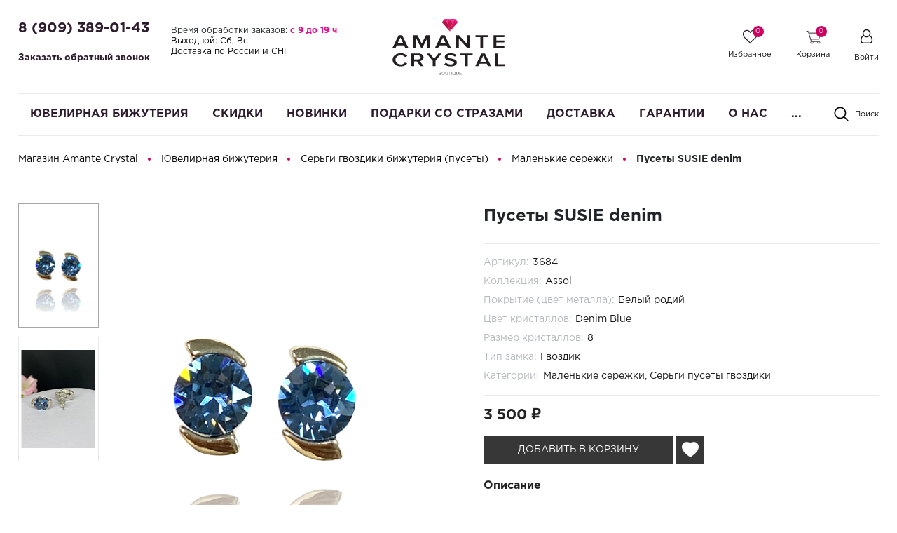

--- FILE ---
content_type: text/html; charset=UTF-8
request_url: https://amantecrystal.ru/catalog/ukrasheniya/pusety/pusety-susie-denim/
body_size: 22672
content:
<!DOCTYPE html>
<html lang="ru">
    <head>

        <meta name="yandex-verification" content="a6f277b83402e00b" />
        <meta name="viewport"
              content="width=device-width, user-scalable=no, initial-scale=1.0, maximum-scale=1.0, minimum-scale=1.0">
        <meta http-equiv="X-UA-Compatible" content="ie=edge">
       
        <title>Пусеты SUSIE denim | Купить в Москве недорого в интернет-магазине с доставкой и гарантией</title>
        <meta http-equiv="Content-Type" content="text/html; charset=UTF-8" />
<meta name="description" content="Пусеты SUSIE denim в магазине Amante Crystal • Недорогие цены • Гарантия на все пусеты • Доставка по Москве и всей России • Оплата картой или наличными • Хорошие скидки" />
<link rel="apple-touch-icon" sizes="180x180" href="/apple-touch-icon.png">
<link rel="icon" type="image/png" sizes="32x32" href="/favicon-32x32.png">
<link rel="icon" type="image/png" sizes="16x16" href="/favicon-16x16.png">
<link rel="manifest" href="/site.webmanifest">
<link rel="mask-icon" href="/safari-pinned-tab.svg" color="#5bbad5">
<meta name="msapplication-TileColor" content="#00aba9">
<meta name="theme-color" content="#ffffff">

<link href="/bitrix/css/main/font-awesome.css?174230634128777" type="text/css"  rel="stylesheet" />
<link href="/bitrix/js/ui/design-tokens/dist/ui.design-tokens.css?174230634226358" type="text/css"  rel="stylesheet" />
<link href="/bitrix/js/ui/fonts/opensans/ui.font.opensans.css?17423063442555" type="text/css"  rel="stylesheet" />
<link href="/bitrix/js/main/popup/dist/main.popup.bundle.css?176476339731694" type="text/css"  rel="stylesheet" />
<link href="/bitrix/css/main/bootstrap.css?1742306341141508" type="text/css"  rel="stylesheet" />
<link href="/local/templates/cosmetics_34web/components/bitrix/catalog/main/style.css?17423063401231" type="text/css"  rel="stylesheet" />
<link href="/local/templates/cosmetics_34web/components/bitrix/catalog/main/bitrix/catalog.element/bootstrap_v4/style.css?174230634036544" type="text/css"  rel="stylesheet" />
<link href="/bitrix/components/bitrix/sale.prediction.product.detail/templates/.default/style.css?1742306355381" type="text/css"  rel="stylesheet" />
<link href="/local/templates/cosmetics_34web/components/bitrix/catalog.section/product-slider/style.css?16883858783642" type="text/css"  rel="stylesheet" />
<link href="/local/templates/cosmetics_34web/components/bitrix/catalog.item/product-item/style.css?174230634028277" type="text/css"  rel="stylesheet" />
<link href="/bitrix/components/bitrix/catalog.product.subscribe/templates/.default/style.css?17423063521816" type="text/css"  rel="stylesheet" />
<link href="/local/templates/cosmetics_34web/components/bitrix/catalog.products.viewed/viewed-slider/style.css?16883858783714" type="text/css"  rel="stylesheet" />
<link href="/bitrix/components/bitrix/catalog.item/templates/.default/style.css?174230635325496" type="text/css"  rel="stylesheet" />
<link href="/local/templates/cosmetics_34web/css/owl.carousel.css?16883858784878" type="text/css"  data-template-style="true"  rel="stylesheet" />
<link href="/local/templates/cosmetics_34web/css/swiper.min.css?168838587819773" type="text/css"  data-template-style="true"  rel="stylesheet" />
<link href="/local/templates/cosmetics_34web/css/bootstrap_v4.css?1688385878154998" type="text/css"  data-template-style="true"  rel="stylesheet" />
<link href="/local/templates/cosmetics_34web/css/slick.css?168838587815516" type="text/css"  data-template-style="true"  rel="stylesheet" />
<link href="/local/templates/cosmetics_34web/css/font-awesome.css?168838587830673" type="text/css"  data-template-style="true"  rel="stylesheet" />
<link href="/local/templates/cosmetics_34web/css/animsition.min.css?168838587829627" type="text/css"  data-template-style="true"  rel="stylesheet" />
<link href="/local/templates/cosmetics_34web/components/bitrix/sale.basket.basket.line/top_cart/style.css?16883858784718" type="text/css"  data-template-style="true"  rel="stylesheet" />
<link href="/local/templates/cosmetics_34web/components/bitrix/system.auth.form/top_auth/style.css?1688385878443" type="text/css"  data-template-style="true"  rel="stylesheet" />
<link href="/local/templates/cosmetics_34web/components/bitrix/menu/top_menu/style.css?174230634011114" type="text/css"  data-template-style="true"  rel="stylesheet" />
<link href="/local/templates/cosmetics_34web/components/bitrix/search.title/main/style.css?16883858781188" type="text/css"  data-template-style="true"  rel="stylesheet" />
<link href="/local/templates/cosmetics_34web/components/bitrix/menu/bottom/style.css?1688385878581" type="text/css"  data-template-style="true"  rel="stylesheet" />
<link href="/local/templates/cosmetics_34web/components/krayt/main.feedback/header_call/style.css?1742306341677" type="text/css"  data-template-style="true"  rel="stylesheet" />
<link href="/bitrix/components/s34web/cookiesnotify/templates/.default/style.css?17576661494846" type="text/css"  data-template-style="true"  rel="stylesheet" />
<link href="/local/templates/cosmetics_34web/styles.css?17423063402520" type="text/css"  data-template-style="true"  rel="stylesheet" />
<link href="/local/templates/cosmetics_34web/template_styles.css?1765196141212098" type="text/css"  data-template-style="true"  rel="stylesheet" />
<link href="/local/templates/cosmetics_34web/css/custom.css?17651937595127" type="text/css"  data-template-style="true"  rel="stylesheet" />
<script>if(!window.BX)window.BX={};if(!window.BX.message)window.BX.message=function(mess){if(typeof mess==='object'){for(let i in mess) {BX.message[i]=mess[i];} return true;}};</script>
<script>(window.BX||top.BX).message({"JS_CORE_LOADING":"Загрузка...","JS_CORE_NO_DATA":"- Нет данных -","JS_CORE_WINDOW_CLOSE":"Закрыть","JS_CORE_WINDOW_EXPAND":"Развернуть","JS_CORE_WINDOW_NARROW":"Свернуть в окно","JS_CORE_WINDOW_SAVE":"Сохранить","JS_CORE_WINDOW_CANCEL":"Отменить","JS_CORE_WINDOW_CONTINUE":"Продолжить","JS_CORE_H":"ч","JS_CORE_M":"м","JS_CORE_S":"с","JSADM_AI_HIDE_EXTRA":"Скрыть лишние","JSADM_AI_ALL_NOTIF":"Показать все","JSADM_AUTH_REQ":"Требуется авторизация!","JS_CORE_WINDOW_AUTH":"Войти","JS_CORE_IMAGE_FULL":"Полный размер"});</script>

<script src="/bitrix/js/main/core/core.js?1764763493511455"></script>

<script>BX.Runtime.registerExtension({"name":"main.core","namespace":"BX","loaded":true});</script>
<script>BX.setJSList(["\/bitrix\/js\/main\/core\/core_ajax.js","\/bitrix\/js\/main\/core\/core_promise.js","\/bitrix\/js\/main\/polyfill\/promise\/js\/promise.js","\/bitrix\/js\/main\/loadext\/loadext.js","\/bitrix\/js\/main\/loadext\/extension.js","\/bitrix\/js\/main\/polyfill\/promise\/js\/promise.js","\/bitrix\/js\/main\/polyfill\/find\/js\/find.js","\/bitrix\/js\/main\/polyfill\/includes\/js\/includes.js","\/bitrix\/js\/main\/polyfill\/matches\/js\/matches.js","\/bitrix\/js\/ui\/polyfill\/closest\/js\/closest.js","\/bitrix\/js\/main\/polyfill\/fill\/main.polyfill.fill.js","\/bitrix\/js\/main\/polyfill\/find\/js\/find.js","\/bitrix\/js\/main\/polyfill\/matches\/js\/matches.js","\/bitrix\/js\/main\/polyfill\/core\/dist\/polyfill.bundle.js","\/bitrix\/js\/main\/core\/core.js","\/bitrix\/js\/main\/polyfill\/intersectionobserver\/js\/intersectionobserver.js","\/bitrix\/js\/main\/lazyload\/dist\/lazyload.bundle.js","\/bitrix\/js\/main\/polyfill\/core\/dist\/polyfill.bundle.js","\/bitrix\/js\/main\/parambag\/dist\/parambag.bundle.js"]);
</script>
<script>BX.Runtime.registerExtension({"name":"pull.protobuf","namespace":"BX","loaded":true});</script>
<script>BX.Runtime.registerExtension({"name":"rest.client","namespace":"window","loaded":true});</script>
<script>(window.BX||top.BX).message({"pull_server_enabled":"N","pull_config_timestamp":0,"shared_worker_allowed":"Y","pull_guest_mode":"N","pull_guest_user_id":0,"pull_worker_mtime":1764763444});(window.BX||top.BX).message({"PULL_OLD_REVISION":""});</script>
<script>BX.Runtime.registerExtension({"name":"pull.client","namespace":"BX","loaded":true});</script>
<script>BX.Runtime.registerExtension({"name":"pull","namespace":"window","loaded":true});</script>
<script>BX.Runtime.registerExtension({"name":"ui.design-tokens","namespace":"window","loaded":true});</script>
<script>BX.Runtime.registerExtension({"name":"ui.fonts.opensans","namespace":"window","loaded":true});</script>
<script>BX.Runtime.registerExtension({"name":"main.popup","namespace":"BX.Main","loaded":true});</script>
<script>BX.Runtime.registerExtension({"name":"popup","namespace":"window","loaded":true});</script>
<script type="extension/settings" data-extension="currency.currency-core">{"region":"ru"}</script>
<script>BX.Runtime.registerExtension({"name":"currency.currency-core","namespace":"BX.Currency","loaded":true});</script>
<script>BX.Runtime.registerExtension({"name":"currency","namespace":"window","loaded":true});</script>
<script>BX.Runtime.registerExtension({"name":"fx","namespace":"window","loaded":true});</script>
<style>
.cookiesnotify .cookiesnotify__btn.cookiesnotify__btn-confirm {
--cookiesnotify-btn-confirm-bg-color: #cc0060;
--cookiesnotify-btn-confirm-border-color: #cc0060;
--cookiesnotify-btn-confirm-text-color: #ffffff;
} 
.cookiesnotify__agreement-link {
--cookiesnotify-link-text-color: #cc0060;
} 
</style>
<script>(window.BX||top.BX).message({"LANGUAGE_ID":"ru","FORMAT_DATE":"DD.MM.YYYY","FORMAT_DATETIME":"DD.MM.YYYY HH:MI:SS","COOKIE_PREFIX":"BITRIX_SM","SERVER_TZ_OFFSET":"10800","UTF_MODE":"Y","SITE_ID":"s1","SITE_DIR":"\/","USER_ID":"","SERVER_TIME":1768762942,"USER_TZ_OFFSET":0,"USER_TZ_AUTO":"Y","bitrix_sessid":"8cf6f3b52f167400096a4aaf94b30cb0"});</script>

<script src="/bitrix/js/pull/protobuf/protobuf.js?1742306350274055"></script>
<script src="/bitrix/js/pull/protobuf/model.js?174230635070928"></script>
<script src="/bitrix/js/rest/client/rest.client.js?174230635017414"></script>
<script src="/bitrix/js/pull/client/pull.client.js?176476344483861"></script>
<script src="/bitrix/js/main/popup/dist/main.popup.bundle.js?1764763593119952"></script>
<script src="/bitrix/js/currency/currency-core/dist/currency-core.bundle.js?17423063428800"></script>
<script src="/bitrix/js/currency/core_currency.js?17423063421181"></script>
<script src="/bitrix/js/main/core/core_fx.js?174230634716888"></script>
<script>
					(function () {
						"use strict";

						var counter = function ()
						{
							var cookie = (function (name) {
								var parts = ("; " + document.cookie).split("; " + name + "=");
								if (parts.length == 2) {
									try {return JSON.parse(decodeURIComponent(parts.pop().split(";").shift()));}
									catch (e) {}
								}
							})("BITRIX_CONVERSION_CONTEXT_s1");

							if (cookie && cookie.EXPIRE >= BX.message("SERVER_TIME"))
								return;

							var request = new XMLHttpRequest();
							request.open("POST", "/bitrix/tools/conversion/ajax_counter.php", true);
							request.setRequestHeader("Content-type", "application/x-www-form-urlencoded");
							request.send(
								"SITE_ID="+encodeURIComponent("s1")+
								"&sessid="+encodeURIComponent(BX.bitrix_sessid())+
								"&HTTP_REFERER="+encodeURIComponent(document.referrer)
							);
						};

						if (window.frameRequestStart === true)
							BX.addCustomEvent("onFrameDataReceived", counter);
						else
							BX.ready(counter);
					})();
				</script>
<link rel="canonical" href="/catalog/ukrasheniya/pusety/pusety-susie-denim/" />

<script src="/local/templates/cosmetics_34web/js/jquery-3.2.1_min.js?168838588086659"></script>
<script src="/local/templates/cosmetics_34web/js/owl.carousel.js?168838588046330"></script>
<script src="/local/templates/cosmetics_34web/js/jquery.cookie.js?16883858808561"></script>
<script src="/local/templates/cosmetics_34web/js/bootstrap.min.js?168838588037181"></script>
<script src="/local/templates/cosmetics_34web/js/jquery.fancybox.js?168838588059042"></script>
<script src="/local/templates/cosmetics_34web/js/slick.js?168838588042515"></script>
<script src="/local/templates/cosmetics_34web/js/animsition.min.js?16883858805355"></script>
<script src="/local/templates/cosmetics_34web/js/swiper.min.js?1688385880122735"></script>
<script src="/local/templates/cosmetics_34web/js/script.js?17423063409765"></script>
<script src="/local/templates/cosmetics_34web/components/bitrix/sale.basket.basket.line/top_cart/script.js?17423063406012"></script>
<script src="/local/templates/cosmetics_34web/components/bitrix/system.auth.form/top_auth/script.js?1742306340101"></script>
<script src="/local/templates/cosmetics_34web/components/bitrix/system.auth.form/top_auth_mobile/script.js?1742306340138"></script>
<script src="/local/templates/cosmetics_34web/components/bitrix/menu/top_menu/script.js?1742306340760"></script>
<script src="/bitrix/components/bitrix/search.title/script.js?176476340910542"></script>
<script src="/local/templates/cosmetics_34web/components/krayt/main.feedback/header_call/script.js?17423063411860"></script>
<script src="/bitrix/components/s34web/cookiesnotify/templates/.default/script.js?17576661496464"></script>
<script src="/local/templates/cosmetics_34web/components/bitrix/catalog/main/bitrix/catalog.element/bootstrap_v4/script.js?174240729292673"></script>
<script src="/bitrix/components/bitrix/sale.prediction.product.detail/templates/.default/script.js?1742306355579"></script>
<script src="/local/templates/cosmetics_34web/components/bitrix/catalog.section/product-slider/script.js?17423063409184"></script>
<script src="/local/templates/cosmetics_34web/components/bitrix/catalog.item/product-item/script.js?174230634069670"></script>
<script src="/bitrix/components/bitrix/catalog.product.subscribe/templates/.default/script.js?174230635217434"></script>
<script src="/local/templates/cosmetics_34web/components/bitrix/catalog.products.viewed/viewed-slider/script.js?16883858781292"></script>
<script src="/bitrix/components/bitrix/catalog.item/templates/.default/script.js?174230635363917"></script>
<script>
    if (typeof BX != 'undefined') {
        BX.ready(function () {
            BX.message({"MAIN_USER_CONSENT_REQUEST_TITLE":"Уведомление о Cookies","MAIN_USER_CONSENT_REQUEST_PREVIEW_TEXT":"Мы используем файлы Cookies. Они помогают улучшить ваше взаимодействие с сайтом.","MAIN_USER_CONSENT_REQUEST_BTN_ACCEPT":"Принять","MAIN_USER_CONSENT_REQUEST_BTN_REJECT":"Отказаться","MAIN_USER_CONSENT_REQUEST_LOADING":"Загрузка..","MAIN_USER_CONSENT_REQUEST_ERR_TEXT_LOAD":"Не удалось загрузить текст соглашения.","MAIN_USER_CONSENT_REQUEST_URL_CONFIRM":"Подробнее ознакомиться","MAIN_USER_CONSENT_REQUEST_CLOSE":"Закрыть","MAIN_USER_CONSENT_REQUEST_TITLE_FULL":"Политика обработки персональных данных","MAIN_USER_CONSENT_REQUEST_COOKIES":"Файлы cookies"});

            setTimeout(() => new CookieNotify({"AGREEMENT":{"ID":"2","SEC":"wh29ra","ACTION_URL":"\/bitrix\/components\/s34web\/cookiesnotify\/ajax.php"},"LINK":"\/upload\/documents\/Cookie-usage-policy.pdf","LINK_TEXT":"Политика обработки файлов cookie","TITLE_TEXT":"Уведомление о Cookies","MAIN_TEXT":"Мы используем файлы Cookies. Они помогают улучшить ваше взаимодействие с сайтом.","OVERLAY_ACTIVE":"N","DISABLE_OVERLAY_ON_LINK":"N","COOKIE_PREFIX":"BITRIX_SM"}), 1000);
        });
    }
</script>

 
		<!-- Yandex.Metrika counter -->
        <script type="text/javascript" >
            (function(m,e,t,r,i,k,a){m[i]=m[i]||function(){(m[i].a=m[i].a||[]).push(arguments)};
                m[i].l=1*new Date();k=e.createElement(t),a=e.getElementsByTagName(t)[0],k.async=1,k.src=r,a.parentNode.insertBefore(k,a)})
            (window, document, "script", "https://mc.yandex.ru/metrika/tag.js", "ym");

            ym(88432973, "init", {
                clickmap:true,
                trackLinks:true,
                accurateTrackBounce:true,
                webvisor:true
            });
        </script>
        <noscript><div><img src="https://mc.yandex.ru/watch/88432973" style="position:absolute; left:-9999px;" alt="" /></div></noscript>
        <!-- /Yandex.Metrika counter -->
        <script>
            var _rcct = "488c77d6bfb3ec7ae2ab440e1bb34f1e60fce0e5d7caf3dfe5d7ce4711794622";
            ! function(t) {
                var a = t.getElementsByTagName("head")[0];
                var c = t.createElement("script");
                c.type = "text/javascript";
                c.src = "//c.retailcrm.tech/widget/loader.js";
                a.appendChild(c);
            }(document);
        </script>

        <!-- VK pixel -->
        <script type="text/javascript">!function(){var t=document.createElement("script");t.type="text/javascript",t.async=!0,t.src='https://vk.com/js/api/openapi.js?169',t.onload=function(){VK.Retargeting.Init("VK-RTRG-1469157-6AZ7U"),VK.Retargeting.Hit()},document.head.appendChild(t)}();</script><noscript><img src="https://vk.com/rtrg?p=VK-RTRG-1469157-6AZ7U" style="position:fixed; left:-999px;" alt=""/></noscript>
        <!-- /VK pixel -->

    </head>
    <body class="">
                <header class="header">
            <div class="header_rel">
                <div class="header-top">
                    <div class="ht-content">
                        <div class="wrapper-inner">
                            <div class="header-top-line" id="header-top-line">
                                <div class="hamburger visible-xs">
                                    <span class="line"></span>
                                </div>
                                <div class="header-phone-address">
                                    <div class="header-phone">
                                        <a href="tel:89093890143" class="phone-link">8 (909) 389-01-43</a><br>
<a href="javascript:void(0)" id="callme" class="request_callback" style="font-size: 13px;"></a>                                    </div>
                                    <div class="header-address">
                                        <div>
	 Время обработки заказов:
    <span style="color: #ed008c;"><b>c 9 до 19 ч</b></span><br>
    <span style="color: #000000;">Выходной: Сб, Вс.</span>
</div>
<div>
    <span style="color: #000000;">Доставка по России и СНГ</span>
</div>
 <br>                                    </div>
                                </div>
                                <a href="/" class="logo top-logo header-logo-center">
                                    <img src="/include/logo.svg" alt="" class="logo-img">                                </a>
                                                                <div class="top-icon-box">
                                    <div class="icon-box_item" id="favour_in">
                                        <a href="/favorite/" class=" icon-box-link">
                                            <span class="icon-item favour-icon">
                                                <span class="goods_icon-counter">0</span>
                                            </span>
                                            <span class="icon-txt">Избранное</span>
                                        </a>
                                    </div>
                                    <div class="icon-box_item" id="basket_in">
                                        <script>
var bx_basketFKauiI = new BitrixSmallCart;
</script>
<div id="bx_basketFKauiI" class="bx-basket bx-opener"><!--'start_frame_cache_bx_basketFKauiI'--><!--<pre>--><!--</pre>-->
<a href="/basket/" class="icon-box-link animsition-link" data-id="basket_in">
    <span class="icon-item basket-icon">
        <span class="goods_icon-counter">0</span>
    </span>
    <span class="icon-txt">Корзина</span>
</a><!--'end_frame_cache_bx_basketFKauiI'--></div>
<script type="text/javascript">
	bx_basketFKauiI.siteId       = 's1';
	bx_basketFKauiI.cartId       = 'bx_basketFKauiI';
	bx_basketFKauiI.ajaxPath     = '/bitrix/components/bitrix/sale.basket.basket.line/ajax.php';
	bx_basketFKauiI.templateName = 'top_cart';
	bx_basketFKauiI.arParams     =  {'HIDE_ON_BASKET_PAGES':'Y','PATH_TO_BASKET':'/basket/','PATH_TO_ORDER':'/personal/order/','PATH_TO_PERSONAL':'/personal/','PATH_TO_PROFILE':'/personal/','PATH_TO_REGISTER':'/login/','POSITION_FIXED':'N','POSITION_HORIZONTAL':'right','POSITION_VERTICAL':'top','SHOW_AUTHOR':'Y','SHOW_DELAY':'N','SHOW_EMPTY_VALUES':'Y','SHOW_IMAGE':'Y','SHOW_NOTAVAIL':'N','SHOW_NUM_PRODUCTS':'Y','SHOW_PERSONAL_LINK':'N','SHOW_PRICE':'Y','SHOW_PRODUCTS':'Y','SHOW_SUMMARY':'Y','SHOW_TOTAL_PRICE':'N','COMPONENT_TEMPLATE':'top_cart','PATH_TO_AUTHORIZE':'/login/','SHOW_REGISTRATION':'Y','MAX_IMAGE_SIZE':'70','CACHE_TYPE':'A','AJAX':'N','~HIDE_ON_BASKET_PAGES':'Y','~PATH_TO_BASKET':'/basket/','~PATH_TO_ORDER':'/personal/order/','~PATH_TO_PERSONAL':'/personal/','~PATH_TO_PROFILE':'/personal/','~PATH_TO_REGISTER':'/login/','~POSITION_FIXED':'N','~POSITION_HORIZONTAL':'right','~POSITION_VERTICAL':'top','~SHOW_AUTHOR':'Y','~SHOW_DELAY':'N','~SHOW_EMPTY_VALUES':'Y','~SHOW_IMAGE':'Y','~SHOW_NOTAVAIL':'N','~SHOW_NUM_PRODUCTS':'Y','~SHOW_PERSONAL_LINK':'N','~SHOW_PRICE':'Y','~SHOW_PRODUCTS':'Y','~SHOW_SUMMARY':'Y','~SHOW_TOTAL_PRICE':'N','~COMPONENT_TEMPLATE':'top_cart','~PATH_TO_AUTHORIZE':'/login/','~SHOW_REGISTRATION':'Y','~MAX_IMAGE_SIZE':'70','~CACHE_TYPE':'A','~AJAX':'N','cartId':'bx_basketFKauiI'}; // TODO \Bitrix\Main\Web\Json::encode 
		bx_basketFKauiI.activate();
</script>
                                    </div>

                                    <div class="icon-box_item" id="user">
                                    <style>
	.sberbank_id_icon {
		background-image:url(/bitrix/images/sberbank.id/sber_id_logo_green.svg);
        background-size: 16px 16px;
        width:16px;
        height:16px;
        background-repeat:no-repeat;
	}
	.bx-authform-social ul li .bx-authform-social-icon.sberbank_id_icon {
		background-image:url(/bitrix/images/sberbank.id/sber_id_logo_green.svg); 
		background-size:contain
	}
</style>
<script>
</script>
    <a href="/auth/" class="icon-box-link">
        <span class="fa fa-user-o"></span>
        <span class="icon-txt"></span>
    </a>
                    <span class="visible-xs-inline-block mx-1">/</span>
            <a class="visible-xs-inline-block" href="/registration/"></a>
            
                                    
                                </div>

                            </div>
                        </div>
                    </div>
                </div>
                <div class="header-bottom">
                    <div class="hb-content">
                        <div class="wrapper-inner">
                            <div class="header-bottom-line">
                                <a href="/" class="logo top-logo">
                                    <img src="/include/logo.svg" alt="" class="logo-img">                                </a>
                                <div class="top-nav-wrapper">
                                    <div class="top-nav-wrapper-overflow">
                                        <div class="icon-box_item visible-xs">
                                            
    <a href="/auth/" class="icon-box-link">
        <span class="fa fa-user-o"></span>
        <span class="icon-txt"></span>
    </a>
                    <span class="visible-xs-inline-block mx-1">/</span>
            <a class="visible-xs-inline-block" href="/registration/">Регистрация</a>
                                                    </div>
										                                        <div class="top-catalog-menu">
                                            <div class="top-catalog-menu-title visible-xs">
                                                <button class="open_list" data-id="cat_mobile"></button>
                                                <a href="/catalog/" class="">Каталог</a>
                                            </div>
                                            <div class="bx-top-nav-wrapper hidden_list" id="cat_mobile">
                                                <div class="bx-top-nav bx-site" id="catalog_menu_LkGdQn">
	<nav class="bx-top-nav-container" id="cont_catalog_menu_LkGdQn">
		<ul class="bx-nav-list-1-lvl clearfix" id="ul_catalog_menu_LkGdQn">
		 
												<li
				class="bx-nav-1-lvl bx-nav-list-3-col  bx-nav-parent"
									data-role="bx-menu-item"
				>
				<a
					class="bx-nav-1-lvl-link link-with-plus" 
					href="/catalog/ukrasheniya/">
					<span class="bx-nav-1-lvl-link-text">
                        						Ювелирная бижутерия 
					</span>
					<button style="right:-34px;" class="open_list_test mini-plus visible-xs"></button> 
				</a>
							<div class="bx-nav-2-lvl-container">
                    <div class="wrapper-inner">
                                                    <div class="mobile-menu-title" style="display:none!important;" >
								                                <button class="open_list mini-plus visible-xs" data-id="cat_mobile_6EC"></button> 
                            </div>
                                                        <ul class="bx-nav-list-2-lvl hidden_list" id="cat_mobile_6EC">
                                 
                                    <li class="bx-nav-2-lvl parent-column">
                                        <a class=" bx-nav-2-lvl-link"
                                           href="/catalog/ukrasheniya/sergi/"
                                                                                   >
                                            <span class="bx-nav-2-lvl-link-text">
												 
												 
												 
												Серьги											</span>
                                        </a>
                                                                            </li>
                                 
                                    <li class="bx-nav-2-lvl ">
                                        <a class=" bx-nav-2-lvl-link"
                                           href="/catalog/ukrasheniya/podveski/"
                                                                                   >
                                            <span class="bx-nav-2-lvl-link-text">
												 
												 
												 
												Кулоны и подвески											</span>
                                        </a>
                                                                            </li>
                                								 
                            </ul>
                                                    <div class="mobile-menu-title" style="display:none!important;" >
								                                <button class="open_list mini-plus visible-xs" data-id="cat_mobile_aIi"></button> 
                            </div>
                                                        <ul class="bx-nav-list-2-lvl hidden_list" id="cat_mobile_aIi">
                                 
                                    <li class="bx-nav-2-lvl ">
                                        <a class=" bx-nav-2-lvl-link"
                                           href="/catalog/ukrasheniya/kole/"
                                                                                   >
                                            <span class="bx-nav-2-lvl-link-text">
												 
												 
												 
												Колье (ожерелье)											</span>
                                        </a>
                                                                            </li>
                                 
                                    <li class="bx-nav-2-lvl parent-column">
                                        <a class=" bx-nav-2-lvl-link"
                                           href="/catalog/ukrasheniya/koltsa/"
                                                                                   >
                                            <span class="bx-nav-2-lvl-link-text">
												 
												 
												 
												Кольца											</span>
                                        </a>
                                                                            </li>
                                 
                                    <li class="bx-nav-2-lvl ">
                                        <a class=" bx-nav-2-lvl-link"
                                           href="/catalog/ukrasheniya/braslety/"
                                                                                   >
                                            <span class="bx-nav-2-lvl-link-text">
												 
												 
												 
												Браслеты											</span>
                                        </a>
                                                                            </li>
                                 
                                    <li class="bx-nav-2-lvl ">
                                        <a class=" bx-nav-2-lvl-link"
                                           href="/catalog/ukrasheniya/chasy/"
                                                                                   >
                                            <span class="bx-nav-2-lvl-link-text">
												 
												 
												 
												Женские кварцевые наручные часы											</span>
                                        </a>
                                                                            </li>
                                 
                                    <li class="bx-nav-2-lvl ">
                                        <a class=" bx-nav-2-lvl-link"
                                           href="/catalog/ukrasheniya/brosh/"
                                                                                   >
                                            <span class="bx-nav-2-lvl-link-text">
												 
												 
												 
												Броши											</span>
                                        </a>
                                                                            </li>
                                 
                                    <li class="bx-nav-2-lvl ">
                                        <a class=" bx-nav-2-lvl-link"
                                           href="/catalog/ukrasheniya/svadba/"
                                                                                   >
                                            <span class="bx-nav-2-lvl-link-text">
												 
												 
												 
												Свадебная бижутерия											</span>
                                        </a>
                                                                            </li>
                                 
                                    <li class="bx-nav-2-lvl ">
                                        <a class=" bx-nav-2-lvl-link"
                                           href="/catalog/ukrasheniya/podarochnaya-upakovka/"
                                                                                   >
                                            <span class="bx-nav-2-lvl-link-text">
												 
												 
												 
												Упаковка для ювелирных изделий											</span>
                                        </a>
                                                                            </li>
                                								                                    <li class="bx-nav-2-lvl ">
										<a class=" bx-nav-2-lvl-link" href="/catalog/brendovaya-bizhuteriya/">
                                            <span class="bx-nav-2-lvl-link-text">Бренды</span>
                                        </a>
                                    </li>
								 
                            </ul>
                         
                                                    <div class="bx-nav-list-2-lvl bx-nav-catinfo dbg" data-role="desc-img-block"> 
                                <a class="bx-nav-2-lvl-link-image" href="/catalog/ukrasheniya/">
                                    <img src="/upload/resize_cache/iblock/e93/9smc5nkbi73bczab7juxd9lmdeh5ug7i/240_700_1/ukrasheniya.jpg" alt="">
                                </a> 
                            </div>
                         
                    </div>
				</div>
						</li>
		 
												<li
				class="bx-nav-1-lvl bx-nav-list-1-col "
				>
				<a
					class="bx-nav-1-lvl-link " 
					href="/catalog/sale/">
					<span class="bx-nav-1-lvl-link-text">
                        						Скидки 
					</span>
					<button style="right:-34px;" class="open_list_test mini-plus visible-xs"></button> 
				</a>
						</li>
		 
												<li
				class="bx-nav-1-lvl bx-nav-list-1-col "
				>
				<a
					class="bx-nav-1-lvl-link " 
					href="/catalog/novinki/">
					<span class="bx-nav-1-lvl-link-text">
                        						Новинки 
					</span>
					<button style="right:-34px;" class="open_list_test mini-plus visible-xs"></button> 
				</a>
						</li>
		 
												<li
				class="bx-nav-1-lvl bx-nav-list-2-col  bx-nav-parent"
									data-role="bx-menu-item"
				>
				<a
					class="bx-nav-1-lvl-link link-with-plus" 
					href="/catalog/podarki/">
					<span class="bx-nav-1-lvl-link-text">
                        						Подарки со стразами 
					</span>
					<button style="right:-34px;" class="open_list_test mini-plus visible-xs"></button> 
				</a>
							<div class="bx-nav-2-lvl-container">
                    <div class="wrapper-inner">
                                                    <div class="mobile-menu-title" style="display:none!important;" >
								                                <button class="open_list mini-plus visible-xs" data-id="cat_mobile_kmu"></button> 
                            </div>
                                                        <ul class="bx-nav-list-2-lvl hidden_list" id="cat_mobile_kmu">
                                 
                                    <li class="bx-nav-2-lvl ">
                                        <a class=" bx-nav-2-lvl-link"
                                           href="/catalog/podarki/avtoaksessuary/"
                                                                                   >
                                            <span class="bx-nav-2-lvl-link-text">
												 
												 
												 
												Брелоки											</span>
                                        </a>
                                                                            </li>
                                 
                                    <li class="bx-nav-2-lvl ">
                                        <a class=" bx-nav-2-lvl-link"
                                           href="/catalog/podarki/posuda/"
                                                                                   >
                                            <span class="bx-nav-2-lvl-link-text">
												 
												 
												 
												Посуда											</span>
                                        </a>
                                                                            </li>
                                 
                                    <li class="bx-nav-2-lvl ">
                                        <a class=" bx-nav-2-lvl-link"
                                           href="/catalog/podarki/kartiny/"
                                                                                   >
                                            <span class="bx-nav-2-lvl-link-text">
												 
												 
												 
												Картины											</span>
                                        </a>
                                                                            </li>
                                 
                                    <li class="bx-nav-2-lvl ">
                                        <a class=" bx-nav-2-lvl-link"
                                           href="/catalog/podarki/ruchki/"
                                                                                   >
                                            <span class="bx-nav-2-lvl-link-text">
												 
												 
												 
												Ручки											</span>
                                        </a>
                                                                            </li>
                                 
                                    <li class="bx-nav-2-lvl ">
                                        <a class=" bx-nav-2-lvl-link"
                                           href="/catalog/podarki/oblozhki-na-pasport/"
                                                                                   >
                                            <span class="bx-nav-2-lvl-link-text">
												 
												 
												 
												Обложки на паспорт											</span>
                                        </a>
                                                                            </li>
                                 
                                    <li class="bx-nav-2-lvl ">
                                        <a class=" bx-nav-2-lvl-link"
                                           href="/catalog/podarki/aksessuary/"
                                                                                   >
                                            <span class="bx-nav-2-lvl-link-text">
												 
												 
												 
												Аксессуары											</span>
                                        </a>
                                                                            </li>
                                								 
                            </ul>
                         
                                                    <div class="bx-nav-list-2-lvl bx-nav-catinfo dbg" data-role="desc-img-block"> 
                                <a class="bx-nav-2-lvl-link-image" href="/catalog/podarki/">
                                    <img src="/upload/resize_cache/iblock/8dd/rs453oa51jhb3h9k92j2jixjnl5oierv/240_700_1/podarki.PNG" alt="">
                                </a> 
                            </div>
                         
                    </div>
				</div>
						</li>
		 
			 
						 
												<li
				class="bx-nav-1-lvl bx-nav-list-0-col "
				>
				<a
					class="bx-nav-1-lvl-link " 
					href="/delivery_and_pay/">
					<span class="bx-nav-1-lvl-link-text">
                        						Доставка 
					</span>
					<button style="right:-34px;" class="open_list_test mini-plus visible-xs"></button> 
				</a>
						</li>
		 
												<li
				class="bx-nav-1-lvl bx-nav-list-0-col "
				>
				<a
					class="bx-nav-1-lvl-link " 
					href="/warranty/">
					<span class="bx-nav-1-lvl-link-text">
                        						Гарантии 
					</span>
					<button style="right:-34px;" class="open_list_test mini-plus visible-xs"></button> 
				</a>
						</li>
		 
												<li
				class="bx-nav-1-lvl bx-nav-list-0-col "
				>
				<a
					class="bx-nav-1-lvl-link " 
					href="/about/">
					<span class="bx-nav-1-lvl-link-text">
                        						О нас 
					</span>
					<button style="right:-34px;" class="open_list_test mini-plus visible-xs"></button> 
				</a>
						</li>
		 
												<li
				class="bx-nav-1-lvl bx-nav-list-0-col "
				>
				<a
					class="bx-nav-1-lvl-link " 
					href="/contacts/">
					<span class="bx-nav-1-lvl-link-text">
                        						Контакты 
					</span>
					<button style="right:-34px;" class="open_list_test mini-plus visible-xs"></button> 
				</a>
						</li>
		            <li class="more bx-nav-1-lvl bx-nav-list-2-col bx-nav-parent">
                <span class="more_dot">...</span>
                <div class="bx-nav-2-lvl-container">
                    <div class="wrapper-inner">
                        <ul id="overflow" class="bx-nav-list-2-lvl"></ul>
                    </div>
                </div>
            </li>
		</ul>
	</nav>
</div> 
                                            </div>
                                        </div>
										                                        <div class="visible-xs copy-block-to">
                                                                                    </div>
                                    </div>
                                </div>
                                <div id="top-icon-wrapper"></div>
                                <div class="icon-box_item" id="search_in">
                                    <a href="" class="icon-box-link search-link">
                                        <span class="icon-item search-icon"></span>
                                        <span class="icon-txt">Поиск</span>
                                    </a>
                                    <div class="search_wrapper">
                                        <div class="wrapper-inner">
                                            <div class="title"></div>
                                            <div class="search__input">
                                                <div id="title-search" class="bx-searchtitle  bx-blue">
	<form action="/catalog/search.php">
			</form>
</div>
<script>
	BX.ready(function(){ 
		setTimeout(function() {
			
			$.get("/ajax/search.php?SEARCH=1",function (data) {
				$(".search__input form").append(data); 			 
			});
		
		/*	
			new JCTitleSearch({
				'AJAX_PAGE' : '/',
				'CONTAINER_ID': 'title-search',
				'INPUT_ID': 'title-search-input',
				'MIN_QUERY_LEN': 2
			}); 
		*/
		}, 1000);
	});
	
    $(document).on('click', '.search-link', function (e) {
		
			new JCTitleSearch({
				'AJAX_PAGE' : '/',
				'CONTAINER_ID': 'title-search',
				'INPUT_ID': 'title-search-input',
				'MIN_QUERY_LEN': 2
			}); 
			
	});
</script>
                                            </div>
                                        </div>
                                    </div>
                                </div>
                            </div>
                        </div>
                    </div>
                </div>
            </div>
        </header>
        <div class="main_content" >
            <div class="mobile-address">
                <div class="wrapper-inner">
                    <div class="mobile-address__in">
                        <div class="mobile-address__left">
                            <a href="tel:89093890143" class="phone-link">8 (909) 389-01-43</a><br>
<a href="javascript:void(0)" id="callme" class="request_callback" style="font-size: 13px;"></a>                        </div>
                        <div class="mobile-address__right">
                            <div>
	 Время обработки заказов:
    <span style="color: #ed008c;"><b>c 9 до 19 ч</b></span><br>
    <span style="color: #000000;">Выходной: Сб, Вс.</span>
</div>
<div>
    <span style="color: #000000;">Доставка по России и СНГ</span>
</div>
 <br>                        </div>
                    </div>
                </div>
            </div>
                                        <div class="breadcrumbs" itemscope itemtype="https://schema.org/BreadcrumbList">
                    <div class="wrapper-inner">
                        
			<div class="breadcrumbs_item" itemprop="itemListElement" itemscope itemtype="https://schema.org/ListItem">
				<a href="/" title="Магазин Amante Crystal" itemprop="item" class="breadcrumbs_item-link">
					<span itemprop="name">Магазин Amante Crystal</span> 
				</a>
				<meta itemprop="position" content="1" />
			</div>
			<div class="breadcrumbs_item" itemprop="itemListElement" itemscope itemtype="https://schema.org/ListItem">
				<a href="/catalog/ukrasheniya/" title="Ювелирная бижутерия" itemprop="item" class="breadcrumbs_item-link">
					<span itemprop="name">Ювелирная бижутерия</span> 
				</a>
				<meta itemprop="position" content="2" />
			</div>
			<div class="breadcrumbs_item" itemprop="itemListElement" itemscope itemtype="https://schema.org/ListItem">
				<a href="/catalog/ukrasheniya/pusety/" title="Серьги гвоздики бижутерия (пусеты)" itemprop="item" class="breadcrumbs_item-link">
					<span itemprop="name">Серьги гвоздики бижутерия (пусеты)</span> 
				</a>
				<meta itemprop="position" content="3" />
			</div>
				<div class="breadcrumbs_item" itemprop="itemListElement" itemscope itemtype="https://schema.org/ListItem">
					<a href="/catalog/ukrasheniya/sergi/malenkie/" title="Маленькие сережки" itemprop="item" class="breadcrumbs_item-link">
						<span itemprop="name">Маленькие сережки</span>
					</a>
					<meta itemprop="position" content="4" />
				</div>
			<div class="breadcrumbs_item item"  itemprop="itemListElement" itemscope itemtype="https://schema.org/ListItem">
				<span itemprop="name">Пусеты SUSIE denim</span>
				<meta itemprop="position" content="4" />
			</div>                    </div>
                </div>
                <div class="wrapper-inner animsition">
            

 
<div class="product_card_wrapper">
		

<div class="bx-catalog-element" id="bx_117848907_1180" itemscope itemtype="http://schema.org/Product">
	<div class="product-detail-info-top row">
        <span style="display: none;">1</span>

		<div class="product-item-detail-gallery col-md-6">
			<div class="product-item-detail-slider-container" id="bx_117848907_1180_big_slider">
				<span class="product-item-detail-slider-close" data-entity="close-popup"></span>
                                        <div class="product-item-detail-slider-controls-block" id="bx_117848907_1180_slider_cont">
                            <div class="swiper-container bx_117848907_1180_slider" data-id="bx_117848907_1180_slider" data-count="2">
                                <div class="swiper-wrapper ">
                                                                                <div class="swiper-slide product-item-detail-slider-controls-image active"
                                                 data-entity="slider-control" data-value="1931">
                                                <img src="/upload/resize_cache/iblock/0cd/n7egctyy4khzqg313cg6jzp52vz0pvte/105_160_1/pusetysusiedenim.PNG" width="105" height="131" alt="Пусеты SUSIE denim" title="Пусеты SUSIE denim" />
                                            </div>
                                                                                        <div class="swiper-slide product-item-detail-slider-controls-image"
                                                 data-entity="slider-control" data-value="1932">
                                                <img src="/upload/resize_cache/iblock/4dc/sh8ucn39o9rgjgyw0tan4eos6s46vlaw/105_160_1/IMG_9274.JPG" width="105" height="140" alt="Пусеты SUSIE denim" title="Пусеты SUSIE denim" />
                                            </div>
                                                                            </div>
                            </div>
                            <div class="swiper-next swiper-arrow"></div>
                            <div class="swiper-prev swiper-arrow"></div>
                        </div>
                        				<div class="product-item-detail-slider-block "
					data-entity="images-slider-block">
					<span class="product-item-detail-slider-left" data-entity="slider-control-left" style="display: none;"></span>
					<span class="product-item-detail-slider-right" data-entity="slider-control-right" style="display: none;"></span>

                    <a href="" class="product_add-favour to_favorites mobile-fav" data-cookieid="1180">
                        <svg class="heart" xmlns="http://www.w3.org/2000/svg" xmlns:xlink="http://www.w3.org/1999/xlink" version="1.1" id="Capa_1" x="0px" y="0px" viewBox="0 0 471.701 471.701" style="enable-background:new 0 0 471.701 471.701;" xml:space="preserve" width="512px" height="512px">
                            <g>
                                <path d="M433.601,67.001c-24.7-24.7-57.4-38.2-92.3-38.2s-67.7,13.6-92.4,38.3l-12.9,12.9l-13.1-13.1   c-24.7-24.7-57.6-38.4-92.5-38.4c-34.8,0-67.6,13.6-92.2,38.2c-24.7,24.7-38.3,57.5-38.2,92.4c0,34.9,13.7,67.6,38.4,92.3   l187.8,187.8c2.6,2.6,6.1,4,9.5,4c3.4,0,6.9-1.3,9.5-3.9l188.2-187.5c24.7-24.7,38.3-57.5,38.3-92.4   C471.801,124.501,458.301,91.701,433.601,67.001z M414.401,232.701l-178.7,178l-178.3-178.3c-19.6-19.6-30.4-45.6-30.4-73.3   s10.7-53.7,30.3-73.2c19.5-19.5,45.5-30.3,73.1-30.3c27.7,0,53.8,10.8,73.4,30.4l22.6,22.6c5.3,5.3,13.8,5.3,19.1,0l22.4-22.4   c19.6-19.6,45.7-30.4,73.3-30.4c27.6,0,53.6,10.8,73.2,30.3c19.6,19.6,30.3,45.6,30.3,73.3   C444.801,187.101,434.001,213.101,414.401,232.701z"/>
                            </g>
                            <g>
                            </g>
                            <g>
                            </g>
                            <g>
                            </g>
                            <g>
                            </g>
                            <g>
                            </g>
                            <g>
                            </g>
                            <g>
                            </g>
                            <g>
                            </g>
                            <g>
                            </g>
                            <g>
                            </g>
                            <g>
                            </g>
                            <g>
                            </g>
                            <g>
                            </g>
                            <g>
                            </g>
                            <g>
                            </g>
</svg>
                        <svg class="heart active" xmlns="http://www.w3.org/2000/svg" xmlns:xlink="http://www.w3.org/1999/xlink" version="1.1" id="Capa_1" x="0px" y="0px" width="512px" height="512px" viewBox="0 0 32 32" style="enable-background:new 0 0 32 32;" xml:space="preserve">
                            <g>
                            <g>
                                <path d="M14.708,15.847C14.252,14.864,14,13.742,14,12.5s0.252-2.489,0.708-3.659c0.455-1.171,1.114-2.266,1.929-3.205    c0.814-0.938,1.784-1.723,2.86-2.271C20.574,2.814,21.758,2.5,23,2.5s2.426,0.252,3.503,0.707c1.077,0.456,2.046,1.115,2.86,1.929    c0.813,0.814,1.474,1.784,1.929,2.861C31.749,9.073,32,10.258,32,11.5s-0.252,2.427-0.708,3.503    c-0.455,1.077-1.114,2.047-1.929,2.861C28.55,18.678,17.077,29.044,16,29.5l0,0l0,0C14.923,29.044,3.45,18.678,2.636,17.864    c-0.814-0.814-1.473-1.784-1.929-2.861C0.252,13.927,0,12.742,0,11.5s0.252-2.427,0.707-3.503C1.163,6.92,1.821,5.95,2.636,5.136    C3.45,4.322,4.42,3.663,5.497,3.207C6.573,2.752,7.757,2.5,9,2.5s2.427,0.314,3.503,0.863c1.077,0.55,2.046,1.334,2.861,2.272    c0.814,0.939,1.473,2.034,1.929,3.205C17.748,10.011,18,11.258,18,12.5s-0.252,2.364-0.707,3.347    c-0.456,0.983-1.113,1.828-1.929,2.518" fill="#80b366"/>
                            </g>
                        </g>
                            <g>
                            </g>
                            <g>
                            </g>
                            <g>
                            </g>
                            <g>
                            </g>
                            <g>
                            </g>
                            <g>
                            </g>
                            <g>
                            </g>
                            <g>
                            </g>
                            <g>
                            </g>
                            <g>
                            </g>
                            <g>
                            </g>
                            <g>
                            </g>
                            <g>
                            </g>
                            <g>
                            </g>
                            <g>
                            </g>
                        </svg>
                    </a>

					<div class="product_card-flags product-item-label-text" id="bx_117848907_1180_sticker"
						style="display: none;">
						                        					</div>

					<div class="product-item-detail-slider-images-container" data-entity="images-container">
														<div class="product-item-detail-slider-image active" data-entity="image" data-id="1931">
                                    <a href="/upload/iblock/0cd/n7egctyy4khzqg313cg6jzp52vz0pvte/pusetysusiedenim.PNG" data-fancybox="images" class="fancybox-prev">
									    <img src="/upload/resize_cache/iblock/0cd/n7egctyy4khzqg313cg6jzp52vz0pvte/430_558_1/pusetysusiedenim.PNG" width="430" height="538" alt="Пусеты SUSIE denim" title="Пусеты SUSIE denim" itemprop="image">
                                    </a>
								</div>
																<div class="product-item-detail-slider-image" data-entity="image" data-id="1932">
                                    <a href="/upload/iblock/4dc/sh8ucn39o9rgjgyw0tan4eos6s46vlaw/IMG_9274.JPG" data-fancybox="images" class="fancybox-prev">
									    <img src="/upload/resize_cache/iblock/4dc/sh8ucn39o9rgjgyw0tan4eos6s46vlaw/430_558_1/IMG_9274.JPG" width="419" height="558" alt="Пусеты SUSIE denim" title="Пусеты SUSIE denim">
                                    </a>
								</div>
													</div>
				</div>
			</div>
		</div>

				<div class="product-item-detail-content col-md-6">
            <div class="product_card__title">
                                    <h1 class="mb-3">Пусеты SUSIE denim</h1>
                                                </div>
            <div class="product-detail-content-wrapper">
                                    <div class="product-detail-properties-wrapper">
                                                    <ul class="product-item-detail-properties">
                                                                        <li class="product-item-detail-properties-item product_article">
                                            <span class="product-item-detail-properties-name text-muted">Артикул: </span>
											                                            <span class="product-item-detail-properties-value">3684															</span>
											                                        </li>
                                                                                <li class="product-item-detail-properties-item collection">
                                            <span class="product-item-detail-properties-name text-muted">Коллекция: </span>
											                                            <span class="product-item-detail-properties-value">Assol															</span>
											                                        </li>
                                                                                <li class="product-item-detail-properties-item covering">
                                            <span class="product-item-detail-properties-name text-muted">Покрытие (цвет металла): </span>
											                                            <span class="product-item-detail-properties-value">Белый родий															</span>
											                                        </li>
                                                                                <li class="product-item-detail-properties-item crystal_color2">
                                            <span class="product-item-detail-properties-name text-muted">Цвет кристаллов: </span>
											                                            <span class="product-item-detail-properties-value">Denim Blue															</span>
											                                        </li>
                                                                                <li class="product-item-detail-properties-item crystal_size">
                                            <span class="product-item-detail-properties-name text-muted">Размер кристаллов: </span>
											                                            <span class="product-item-detail-properties-value">8															</span>
											                                        </li>
                                                                                <li class="product-item-detail-properties-item lock_type">
                                            <span class="product-item-detail-properties-name text-muted">Тип замка: </span>
											                                            <span class="product-item-detail-properties-value">Гвоздик															</span>
											                                        </li>
                                        																<li class="product-item-detail-properties-item lock_type"> 
									<span class="product-item-detail-properties-name text-muted" style="width:15%;">Категории: </span>  
									<span class="product-item-detail-properties-value" style="width:85%;max-width:85%;">
																		 
										<a href="/catalog/ukrasheniya/sergi/malenkie/">Маленькие сережки</a>, 																																								 
												Серьги пусеты гвоздики 
											 												
																												</span>
								</li>
								                            </ul>
                                                </div>
                    
                
            <div class="product-detail-pay-block" style="position:relative;padding-top:13px">
                
                            
                                <div class="product-item-detail-price-current" id="bx_117848907_1180_price" style="margin-right:10px;">
                                    3&nbsp;500 &#8381;                                </div>
                                                                    <div class="product-item-detail-price-old "
                                         id="bx_117848907_1180_old_price"
                                         style="display:none;";><span style="font-size:17px;"></span></div>
                                                                							
                                
							</div>
							<div class="product-detail-pay-block" style="padding-top: 13px">
                            <div data-entity="main-button-container" class="product-detail-pay-item product-detail-pay-item">
                                <div id="bx_117848907_1180_basket_actions" >
                                                                                <a class="btn-grey-gradient product-detail-buy-button"
                                               id="bx_117848907_1180_add_basket_link"
                                               href="javascript:void(0);"
                                               onclick="ym(88432973,'reachGoal','Button1'); return true;">
                                                Добавить в корзину                                            </a>
                                                                        </div> 	
								                                <div class="" id="bx_117848907_1180_not_avail" style="display: none;">
                                    <a class="btn-grey-gradient product-detail-buy-button" href="javascript:void(0)" onclick="add_reg_notify(1180)">Нет в наличии</a>
                                </div>
								                            </div>
                                            <a href="" class="product_add-favour to_favorites new_favorites" data-cookieid="1180">
					<img src="/local/templates/cosmetics_34web/images/icons/heart-item.png" style="width:24px;margin:0 auto;" />
					                </a>
            </div>
        </div>
                <div class="product-detail-descriptions">
                <!-- Nav tabs -->
                <ul class="nav nav-tabs">
                                            <li class="active">
                            <span class="description-title">Описание</span>
                        </li>
                                        </ul>

                <!-- Tab panes -->
                <div class="tab-content">
                                            <div class="description-item tab-pane active" id="description" itemprop="description">
                            <p style="background: white;">
 <span style="background: white;">Серьги с австрийскими кристаллами</span><br>
 <br>
 <span style="background: white;">Размер кристаллов: 8мм</span><br>
 <span style="background: white;">Вес изделия : 1г</span><br>
 <br>
 <i>*Если приобретаете украшение на подарок, не забудьте добавить в заказ <a href="http://amantecrystal.com/catalog/ukrasheniya/podarochnaya-upakovka/"><b><span style="color: #0000ff;">подарочную упаковку!</span></b></a></i>
</p>                        </div>
                                        </div>
                </div>

                <div class="product-detail-descriptions1">
                    <style>
.col-61 {
    -ms-flex: 0 0 20%;
    flex: 0 0 20%;
    max-width: 20%;
}

@media screen and (max-width: 768px)
{
		.bx-soa-pp-company-image
		{
background-size: 40% auto !important;
		}
.col-61 {
    -ms-flex: 0 0 50%;
    flex: 0 0 50%;
    max-width: 50%;
}
}
</style>
<div>
 <span class="description-title">Способы доставки</span>
</div>
<div class="order-md-1 order-2 col-md-7 bx-soa-pp-item-container" style="padding-top:15px; -ms-flex: 0 0 100%; flex: 0 0 100%; max-width: 100%; ">
	<div class="row" style="font-size:10px !important">
		<div class="bx-soa-pp-company col-61 bx-selected">
			<div class="bx-soa-pp-company-graf-container">
				<div class="bx-soa-pp-company-image" style="background-image: url(/upload/resize_cache/sale/delivery/logotip/777/k1d23g63jxl57y1697tj96qtacc16eml/300_300_1/delivery.png);background-image: -webkit-image-set(url(/upload/resize_cache/sale/delivery/logotip/777/k1d23g63jxl57y1697tj96qtacc16eml/300_300_1/delivery.png) 1x, url(/upload/sale/delivery/logotip/777/k1d23g63jxl57y1697tj96qtacc16eml/delivery.png) 2x);height:40px; background-repeat: no-repeat; background-size: 70% auto;">
				</div>
				<div class="bx-soa-pp-delivery-cost">
					 &nbsp;
				</div>
			</div>
			<div class="bx-soa-pp-company-smalltitle">
				Почта России (Доставка в отделение)
			</div>
		</div>
		<div class="bx-soa-pp-company col-61">
			<div class="bx-soa-pp-company-graf-container">
				<div class="bx-soa-pp-company-image" style="background-image: url(/upload/resize_cache/sale/delivery/logotip/e76/xc76i8s42ame834zdf7al6p292miloo3/300_300_1/courier.png);background-image: -webkit-image-set(url(/upload/resize_cache/sale/delivery/logotip/e76/xc76i8s42ame834zdf7al6p292miloo3/300_300_1/courier.png) 1x, url(/upload/sale/delivery/logotip/e76/xc76i8s42ame834zdf7al6p292miloo3/courier.png) 2x);height: 40px; background-repeat: no-repeat; background-size: 70% auto;">
				</div>
				<div class="bx-soa-pp-delivery-cost">
					 &nbsp;
				</div>
			</div>
			<div class="bx-soa-pp-company-smalltitle">
				Почта России (Доставка курьером)
			</div>
		</div>
		<div class="bx-soa-pp-company col-61">
			<div class="bx-soa-pp-company-graf-container">
				<div class="bx-soa-pp-company-image" style="background-image: url(/upload/sale/delivery/logotip/67a/77x0infyrm1u0yeyoqplxmw46zlc066o/SDEK_dostavka_kurerom.jpg);background-image: -webkit-image-set(url(/upload/sale/delivery/logotip/67a/77x0infyrm1u0yeyoqplxmw46zlc066o/SDEK_dostavka_kurerom.jpg) 1x, url(/upload/sale/delivery/logotip/67a/77x0infyrm1u0yeyoqplxmw46zlc066o/SDEK_dostavka_kurerom.jpg) 2x);height: 40px; background-repeat: no-repeat; background-size: 70% auto;">
				</div>
				<div class="bx-soa-pp-delivery-cost">
					 &nbsp;
				</div>
			</div>
			<div class="bx-soa-pp-company-smalltitle">
				СДЭК (Доставка курьером)
			</div>
		</div>
		<div class="bx-soa-pp-company col-61">
			<div class="bx-soa-pp-company-graf-container">
				<div class="bx-soa-pp-company-image" style="background-image: url(/upload/sale/delivery/logotip/339/fjns0hqwdo66kwuhltiw92ll086dhxco/b6ce772877394a4c89efa26f77.jpg);background-image: -webkit-image-set(url(/upload/sale/delivery/logotip/339/fjns0hqwdo66kwuhltiw92ll086dhxco/b6ce772877394a4c89efa26f77.jpg) 1x, url(/upload/sale/delivery/logotip/339/fjns0hqwdo66kwuhltiw92ll086dhxco/b6ce772877394a4c89efa26f77.jpg) 2x);height: 40px; background-repeat: no-repeat; background-size: 70% auto;">
				</div>
				<div class="bx-soa-pp-delivery-cost">
					 &nbsp;
				</div>
			</div>
			<div class="bx-soa-pp-company-smalltitle">
				СДЭК (Постамат)
			</div>
		</div>
		<div class="bx-soa-pp-company col-61">
			<div class="bx-soa-pp-company-graf-container">
				<div class="bx-soa-pp-company-image" style="background-image: url(/upload/sale/delivery/logotip/339/fjns0hqwdo66kwuhltiw92ll086dhxco/b6ce772877394a4c89efa26f77.jpg);background-image: -webkit-image-set(url(/upload/sale/delivery/logotip/339/fjns0hqwdo66kwuhltiw92ll086dhxco/b6ce772877394a4c89efa26f77.jpg) 1x, url(/upload/sale/delivery/logotip/339/fjns0hqwdo66kwuhltiw92ll086dhxco/b6ce772877394a4c89efa26f77.jpg) 2x);height: 40px; background-repeat: no-repeat; background-size: 70% auto;">
				</div>
				<div class="bx-soa-pp-delivery-cost">
					 &nbsp;
				</div>
			</div>
			<div class="bx-soa-pp-company-smalltitle">
				СДЭК (Самовывоз)
			</div>
		</div>
	</div>
</div>
<div class="order-md-1 order-2 col-md-7 bx-soa-pp-item-container" style="padding-top:15px; -ms-flex: 0 0 100%; flex: 0 0 100%; max-width: 100%; ">
	<div style="margin-top:15px;margin-left:-15px;">
 <span class="description-title">Способы оплаты</span>
	</div>
	<div class="row" style="font-size:10px !important">
		<div class="bx-soa-pp-company col-61 bx-selected">
			<div class="bx-soa-pp-company-graf-container">
				<div class="bx-soa-pp-company-image" style="background-image: url(/upload/sale/paysystem/logotip/0e4/i5050bbfgonambigsnhcbxeo24lm8iqq/card_pay_logo.png);background-image: -webkit-image-set(url(/upload/sale/paysystem/logotip/0e4/i5050bbfgonambigsnhcbxeo24lm8iqq/card_pay_logo.png) 1x, url(/upload/sale/paysystem/logotip/0e4/i5050bbfgonambigsnhcbxeo24lm8iqq/card_pay_logo.png) 2x);height:50px; background-repeat: no-repeat; background-size: 70% auto;">
				</div>
				<div class="bx-soa-pp-delivery-cost">
					 &nbsp;
				</div>
			</div>
			<div class="bx-soa-pp-company-smalltitle">
				Оплата на сайте картой онлайн
			</div>
		</div>
        	</div>
</div>
<br>                </div>

            </div>

            
    </div>

            

			    <div class="col" style="display: none;">
				<!--'start_frame_cache_OhECjo'-->
	<span id="sale_gift_product_1212521834" class="sale_prediction_product_detail_container"></span>

	<script>
		BX.ready(function(){

			var giftAjaxData = {
				'parameters':'[base64].47ef9bc4dda3addbb55e13b54a3cb683104ce01b57b94aeee3d81355e1e7c8dc',
				'template': '.85537ae37ff378ac1cd22056e212d88dea6b74f0c24c06acc87cb19adbffb1b6',
				'site_id': 's1'
			};

			bx_sale_prediction_product_detail_load(
				'sale_gift_product_1212521834',
				giftAjaxData
			);

			BX.addCustomEvent('onHasNewPrediction', function(html){
				new BX.PopupWindow("simple-prediction", BX('bx_117848907_1180_add_basket_link'), {
					offsetLeft: BX("bx_117848907_1180_add_basket_link").offsetWidth + 10,
					offsetTop: -42,
					bindOptions: {
						forceTop: true
					},
					content:
					'<div class="catalog-element-popup-inner">' +
					html +
					'</div>',
//					darkMode: true,
					closeIcon: true,
					angle: {position: "left"}
				}).show();
			});
		});
	</script>

	<!--'end_frame_cache_OhECjo'-->    </div>

	<meta itemprop="name" content="Пусеты SUSIE denim" />
	<meta itemprop="category" content="Украшения/Пусеты" />
			<span itemprop="offers" itemscope itemtype="http://schema.org/Offer">
			<meta itemprop="price" content="3500" />
			<meta itemprop="priceCurrency" content="RUB" />
			<link itemprop="availability" href="http://schema.org/InStock" />
		</span>
			</div>

    <div class="slider similar">
        <h2>Вам также может понравиться</h2>
        <div class="slider__wrapper">

                        	<div class="bx-section-desc bx-blue">
		<p class="bx-section-desc-post"></p>
	</div>
	
<div class="owl-carousel" data-entity="container-6wt801">
            <!-- items-container -->
        
            
	<div class="product-item-container col-md-3 col-6 "
		id="bx_3966226736_360_7e1b8e3524755c391129a9d7e6f2d206" data-entity="item">
		 
<div class="product_item ">
    <div class="product_item_img">
        <a href="/catalog/ukrasheniya/pusety/pusety-kora-ab-6mm/"  data-entity="image-wrapper">
            <div class="product_item_wrapper_img">
                <img class="product_item_img-bg" src="/upload/resize_cache/iblock/820/cy6yqpznbmtae1i3dwxlyumxeiprx4no/288_250_1/pusetykoraab6mm.PNG"
                     width="200" height="250"
                     alt="Серьги KORA AB 6mm" title="Серьги KORA AB 6mm">
            </div>
        </a> 
		        <div class="product_item__price" id="bx_3966226736_360_7e1b8e3524755c391129a9d7e6f2d206_price" style="position:absolute;right:0;bottom:0;padding:0;height:auto;" data-entity="price-block">		
			<div data-entity="buttons-block">	 
                <div class="product_item__ico basket_icon" style="border:none!important;padding:5px;">
                     
					<div id="bx_3966226736_360_7e1b8e3524755c391129a9d7e6f2d206_basket_actions" >
						<a id="bx_3966226736_360_7e1b8e3524755c391129a9d7e6f2d206_buy_link"
							data-url=""
							href="javascript:void(0)">
								<img style="width:24px;height:24px;" src="/local/templates/cosmetics_34web/images/icons/cart3.png" /> 
								<img style="width:24px;height:24px;" src="/local/templates/cosmetics_34web/images/icons/cart2-hover.png" />   
						</a>
					</div> 
				</div>  
				<div class="product_item__ico favour-in to_favorites" data-cookieid="360" style="border:none!important;padding:5px;">
					<img style="width:24px;height:24px;" src="/local/templates/cosmetics_34web/images/icons/heart2.png" />
					<img style="width:24px;height:24px;" src="/local/templates/cosmetics_34web/images/icons/heart3-hover.png" />
				</div> 
			</div>	
		</div>	  
    </div> 
	<div class="product_item__price" style="height:30px"> 
		<div class="price" style="font-size:16px;float:left;line-height:16px;margin-right:8px;">
                                <span>2&nbsp;400 &#8381;</span>
                 
		</div>
        <div class="old_price" style="position:relative;float:left;line-height:16px;display: none;">
			<span>2&nbsp;400 &#8381;</span>
        </div>
		<div class="percent_market" style="display: none;">
			-0%
		</div>
	</div> 
    <div class="product_item_name_box" style="height:140px;">
        <div class="product_item_title">  
            <div class="name" id="bx_3966226736_360_7e1b8e3524755c391129a9d7e6f2d206_product_name"><a href="/catalog/ukrasheniya/pusety/pusety-kora-ab-6mm/" title="Серьги KORA AB 6mm">Серьги KORA AB 6mm</a></div> 
        </div>
        <div class="product_item_addText">
                    </div>
    </div> 
</div> 
		
		<script type="text/javascript">
             var obbx_3966226736_360_7e1b8e3524755c391129a9d7e6f2d206 = new JCCatalogItem({'PRODUCT_TYPE':'1','SHOW_QUANTITY':false,'SHOW_ADD_BASKET_BTN':false,'SHOW_BUY_BTN':true,'SHOW_ABSENT':true,'SHOW_OLD_PRICE':true,'ADD_TO_BASKET_ACTION':'ADD','SHOW_CLOSE_POPUP':true,'SHOW_DISCOUNT_PERCENT':true,'DISPLAY_COMPARE':false,'BIG_DATA':false,'TEMPLATE_THEME':'blue','VIEW_MODE':'card','USE_SUBSCRIBE':true,'PRODUCT':{'ID':'360','DETAIL_PAGE_URL':'/catalog/ukrasheniya/pusety/pusety-kora-ab-6mm/','PICT':{'ID':'944','SRC':'/upload/iblock/820/cy6yqpznbmtae1i3dwxlyumxeiprx4no/pusetykoraab6mm.PNG','WIDTH':'1080','HEIGHT':'1350'},'CAN_BUY':true,'CHECK_QUANTITY':true,'MAX_QUANTITY':'62','STEP_QUANTITY':'1','QUANTITY_FLOAT':true,'ITEM_PRICE_MODE':'S','ITEM_PRICES':[{'UNROUND_BASE_PRICE':'2400','UNROUND_PRICE':'2400','BASE_PRICE':'2400','PRICE':'2400','ID':'5704','PRICE_TYPE_ID':'1','CURRENCY':'RUB','DISCOUNT':'0','PERCENT':'0','QUANTITY_FROM':'','QUANTITY_TO':'','QUANTITY_HASH':'ZERO-INF','MEASURE_RATIO_ID':'','PRINT_BASE_PRICE':'2&nbsp;400 &#8381;','RATIO_BASE_PRICE':'2400','PRINT_RATIO_BASE_PRICE':'2&nbsp;400 &#8381;','PRINT_PRICE':'2&nbsp;400 &#8381;','RATIO_PRICE':'2400','PRINT_RATIO_PRICE':'2&nbsp;400 &#8381;','PRINT_DISCOUNT':'0 &#8381;','RATIO_DISCOUNT':'0','PRINT_RATIO_DISCOUNT':'0 &#8381;','MIN_QUANTITY':'1'}],'ITEM_PRICE_SELECTED':'0','ITEM_QUANTITY_RANGES':{'ZERO-INF':{'HASH':'ZERO-INF','QUANTITY_FROM':'','QUANTITY_TO':'','SORT_FROM':'0','SORT_TO':'INF'}},'ITEM_QUANTITY_RANGE_SELECTED':'ZERO-INF','ITEM_MEASURE_RATIOS':{'328':{'ID':'328','RATIO':'1','IS_DEFAULT':'Y','PRODUCT_ID':'360'}},'ITEM_MEASURE_RATIO_SELECTED':'328','MORE_PHOTO':'','MORE_PHOTO_COUNT':''},'BASKET':{'ADD_PROPS':true,'QUANTITY':'quantity','PROPS':'prop','EMPTY_PROPS':true,'BASKET_URL':'/basket/','ADD_URL_TEMPLATE':'/catalog/ukrasheniya/pusety/pusety-susie-denim/?action=ADD2BASKET&id=#ID#','BUY_URL_TEMPLATE':'/catalog/ukrasheniya/pusety/pusety-susie-denim/?action=BUY&id=#ID#'},'VISUAL':{'ID':'bx_3966226736_360_7e1b8e3524755c391129a9d7e6f2d206','PICT_ID':'bx_3966226736_360_7e1b8e3524755c391129a9d7e6f2d206_secondpict','PICT_SLIDER_ID':'bx_3966226736_360_7e1b8e3524755c391129a9d7e6f2d206_pict_slider','QUANTITY_ID':'bx_3966226736_360_7e1b8e3524755c391129a9d7e6f2d206_quantity','QUANTITY_UP_ID':'bx_3966226736_360_7e1b8e3524755c391129a9d7e6f2d206_quant_up','QUANTITY_DOWN_ID':'bx_3966226736_360_7e1b8e3524755c391129a9d7e6f2d206_quant_down','PRICE_ID':'bx_3966226736_360_7e1b8e3524755c391129a9d7e6f2d206_price','PRICE_OLD_ID':'bx_3966226736_360_7e1b8e3524755c391129a9d7e6f2d206_price_old','PRICE_TOTAL_ID':'bx_3966226736_360_7e1b8e3524755c391129a9d7e6f2d206_price_total','BUY_ID':'bx_3966226736_360_7e1b8e3524755c391129a9d7e6f2d206_buy_link','BASKET_PROP_DIV':'bx_3966226736_360_7e1b8e3524755c391129a9d7e6f2d206_basket_prop','BASKET_ACTIONS_ID':'bx_3966226736_360_7e1b8e3524755c391129a9d7e6f2d206_basket_actions','PRODUCT_NAME_ID':'bx_3966226736_360_7e1b8e3524755c391129a9d7e6f2d206_product_name','NOT_AVAILABLE_MESS':'bx_3966226736_360_7e1b8e3524755c391129a9d7e6f2d206_not_avail','COMPARE_LINK_ID':'bx_3966226736_360_7e1b8e3524755c391129a9d7e6f2d206_compare_link','SUBSCRIBE_ID':'bx_3966226736_360_7e1b8e3524755c391129a9d7e6f2d206_subscribe'},'PRODUCT_DISPLAY_MODE':'N','USE_ENHANCED_ECOMMERCE':'N','DATA_LAYER_NAME':'dataLayer','BRAND_PROPERTY':''});
		</script>
		
	</div>
	
        
            
	<div class="product-item-container col-md-3 col-6 "
		id="bx_3966226736_362_362ce596257894d11ab5c1d73d13c755" data-entity="item">
		 
<div class="product_item canbuy">
    <div class="product_item_img">
        <a href="/catalog/ukrasheniya/pusety/pusety-kora-crystal-6mm/"  data-entity="image-wrapper">
            <div class="product_item_wrapper_img">
                <img class="product_item_img-bg" src="/upload/resize_cache/iblock/cad/3l4hehneeq2txxycjv348tdjntp1j6a7/288_250_1/pusetykoracrystal6mm.PNG"
                     width="200" height="250"
                     alt="Серьги KORA crystal 6mm" title="Серьги KORA crystal 6mm">
            </div>
        </a> 
		        <div class="product_item__price" id="bx_3966226736_362_362ce596257894d11ab5c1d73d13c755_price" style="position:absolute;right:0;bottom:0;padding:0;height:auto;" data-entity="price-block">		
			<div data-entity="buttons-block">	 
                <div class="product_item__ico basket_icon" style="border:none!important;padding:5px;">
                     
					<div id="bx_3966226736_362_362ce596257894d11ab5c1d73d13c755_basket_actions" style="display: none;">
						<a id="bx_3966226736_362_362ce596257894d11ab5c1d73d13c755_buy_link"
							data-url=""
							href="javascript:void(0)">
								<img style="width:24px;height:24px;" src="/local/templates/cosmetics_34web/images/icons/cart3.png" /> 
								<img style="width:24px;height:24px;" src="/local/templates/cosmetics_34web/images/icons/cart2-hover.png" />   
						</a>
					</div> 
				</div>  
				<div class="product_item__ico favour-in to_favorites" data-cookieid="362" style="border:none!important;padding:5px;">
					<img style="width:24px;height:24px;" src="/local/templates/cosmetics_34web/images/icons/heart2.png" />
					<img style="width:24px;height:24px;" src="/local/templates/cosmetics_34web/images/icons/heart3-hover.png" />
				</div> 
			</div>	
		</div>	  
    </div> 
	<div class="product_item__price" style="height:30px"> 
		<div class="price" style="font-size:16px;float:left;line-height:16px;margin-right:8px;">
                                <span>3&nbsp;800 &#8381;</span>
                 
		</div>
        <div class="old_price" style="position:relative;float:left;line-height:16px;display: none;">
			<span>3&nbsp;800 &#8381;</span>
        </div>
		<div class="percent_market" style="display: none;">
			-0%
		</div>
	</div> 
    <div class="product_item_name_box" style="height:140px;">
        <div class="product_item_title">  
            <div class="name" id="bx_3966226736_362_362ce596257894d11ab5c1d73d13c755_product_name"><a href="/catalog/ukrasheniya/pusety/pusety-kora-crystal-6mm/" title="Серьги KORA crystal 6mm">Серьги KORA crystal 6mm</a></div> 
        </div>
        <div class="product_item_addText">
                    </div>
    </div> 
</div> 
		
		<script type="text/javascript">
             var obbx_3966226736_362_362ce596257894d11ab5c1d73d13c755 = new JCCatalogItem({'PRODUCT_TYPE':'1','SHOW_QUANTITY':false,'SHOW_ADD_BASKET_BTN':false,'SHOW_BUY_BTN':true,'SHOW_ABSENT':true,'SHOW_OLD_PRICE':true,'ADD_TO_BASKET_ACTION':'ADD','SHOW_CLOSE_POPUP':true,'SHOW_DISCOUNT_PERCENT':true,'DISPLAY_COMPARE':false,'BIG_DATA':false,'TEMPLATE_THEME':'blue','VIEW_MODE':'card','USE_SUBSCRIBE':true,'PRODUCT':{'ID':'362','DETAIL_PAGE_URL':'/catalog/ukrasheniya/pusety/pusety-kora-crystal-6mm/','PICT':{'ID':'981','SRC':'/upload/iblock/cad/3l4hehneeq2txxycjv348tdjntp1j6a7/pusetykoracrystal6mm.PNG','WIDTH':'1080','HEIGHT':'1350'},'CAN_BUY':false,'CHECK_QUANTITY':true,'MAX_QUANTITY':'0','STEP_QUANTITY':'1','QUANTITY_FLOAT':true,'ITEM_PRICE_MODE':'S','ITEM_PRICES':[{'UNROUND_BASE_PRICE':'3800','UNROUND_PRICE':'3800','BASE_PRICE':'3800','PRICE':'3800','ID':'5911','PRICE_TYPE_ID':'1','CURRENCY':'RUB','DISCOUNT':'0','PERCENT':'0','QUANTITY_FROM':'','QUANTITY_TO':'','QUANTITY_HASH':'ZERO-INF','MEASURE_RATIO_ID':'','PRINT_BASE_PRICE':'3&nbsp;800 &#8381;','RATIO_BASE_PRICE':'3800','PRINT_RATIO_BASE_PRICE':'3&nbsp;800 &#8381;','PRINT_PRICE':'3&nbsp;800 &#8381;','RATIO_PRICE':'3800','PRINT_RATIO_PRICE':'3&nbsp;800 &#8381;','PRINT_DISCOUNT':'0 &#8381;','RATIO_DISCOUNT':'0','PRINT_RATIO_DISCOUNT':'0 &#8381;','MIN_QUANTITY':'1'}],'ITEM_PRICE_SELECTED':'0','ITEM_QUANTITY_RANGES':{'ZERO-INF':{'HASH':'ZERO-INF','QUANTITY_FROM':'','QUANTITY_TO':'','SORT_FROM':'0','SORT_TO':'INF'}},'ITEM_QUANTITY_RANGE_SELECTED':'ZERO-INF','ITEM_MEASURE_RATIOS':{'330':{'ID':'330','RATIO':'1','IS_DEFAULT':'Y','PRODUCT_ID':'362'}},'ITEM_MEASURE_RATIO_SELECTED':'330','MORE_PHOTO':'','MORE_PHOTO_COUNT':''},'BASKET':{'ADD_PROPS':true,'QUANTITY':'quantity','PROPS':'prop','EMPTY_PROPS':true,'BASKET_URL':'/basket/','ADD_URL_TEMPLATE':'/catalog/ukrasheniya/pusety/pusety-susie-denim/?action=ADD2BASKET&id=#ID#','BUY_URL_TEMPLATE':'/catalog/ukrasheniya/pusety/pusety-susie-denim/?action=BUY&id=#ID#'},'VISUAL':{'ID':'bx_3966226736_362_362ce596257894d11ab5c1d73d13c755','PICT_ID':'bx_3966226736_362_362ce596257894d11ab5c1d73d13c755_secondpict','PICT_SLIDER_ID':'bx_3966226736_362_362ce596257894d11ab5c1d73d13c755_pict_slider','QUANTITY_ID':'bx_3966226736_362_362ce596257894d11ab5c1d73d13c755_quantity','QUANTITY_UP_ID':'bx_3966226736_362_362ce596257894d11ab5c1d73d13c755_quant_up','QUANTITY_DOWN_ID':'bx_3966226736_362_362ce596257894d11ab5c1d73d13c755_quant_down','PRICE_ID':'bx_3966226736_362_362ce596257894d11ab5c1d73d13c755_price','PRICE_OLD_ID':'bx_3966226736_362_362ce596257894d11ab5c1d73d13c755_price_old','PRICE_TOTAL_ID':'bx_3966226736_362_362ce596257894d11ab5c1d73d13c755_price_total','BUY_ID':'bx_3966226736_362_362ce596257894d11ab5c1d73d13c755_buy_link','BASKET_PROP_DIV':'bx_3966226736_362_362ce596257894d11ab5c1d73d13c755_basket_prop','BASKET_ACTIONS_ID':'bx_3966226736_362_362ce596257894d11ab5c1d73d13c755_basket_actions','PRODUCT_NAME_ID':'bx_3966226736_362_362ce596257894d11ab5c1d73d13c755_product_name','NOT_AVAILABLE_MESS':'bx_3966226736_362_362ce596257894d11ab5c1d73d13c755_not_avail','COMPARE_LINK_ID':'bx_3966226736_362_362ce596257894d11ab5c1d73d13c755_compare_link','SUBSCRIBE_ID':'bx_3966226736_362_362ce596257894d11ab5c1d73d13c755_subscribe'},'PRODUCT_DISPLAY_MODE':'N','USE_ENHANCED_ECOMMERCE':'N','DATA_LAYER_NAME':'dataLayer','BRAND_PROPERTY':''});
		</script>
		
	</div>
	
        
            
	<div class="product-item-container col-md-3 col-6 "
		id="bx_3966226736_384_c80764dfaf26ca80162484593ec7c29b" data-entity="item">
		 
<div class="product_item ">
    <div class="product_item_img">
        <a href="/catalog/ukrasheniya/pusety/pusety-kr-assol-6mm/"  data-entity="image-wrapper">
            <div class="product_item_wrapper_img">
                <img class="product_item_img-bg" src="/upload/resize_cache/iblock/baa/25lpc1jwz5npf7uem62pc6sensbuckw7/288_250_1/pusetykrassol6mm.PNG"
                     width="200" height="250"
                     alt="Пусеты KR ASSOL 6mm" title="Пусеты KR ASSOL 6mm">
            </div>
        </a> 
		        <div class="product_item__price" id="bx_3966226736_384_c80764dfaf26ca80162484593ec7c29b_price" style="position:absolute;right:0;bottom:0;padding:0;height:auto;" data-entity="price-block">		
			<div data-entity="buttons-block">	 
                <div class="product_item__ico basket_icon" style="border:none!important;padding:5px;">
                     
					<div id="bx_3966226736_384_c80764dfaf26ca80162484593ec7c29b_basket_actions" >
						<a id="bx_3966226736_384_c80764dfaf26ca80162484593ec7c29b_buy_link"
							data-url=""
							href="javascript:void(0)">
								<img style="width:24px;height:24px;" src="/local/templates/cosmetics_34web/images/icons/cart3.png" /> 
								<img style="width:24px;height:24px;" src="/local/templates/cosmetics_34web/images/icons/cart2-hover.png" />   
						</a>
					</div> 
				</div>  
				<div class="product_item__ico favour-in to_favorites" data-cookieid="384" style="border:none!important;padding:5px;">
					<img style="width:24px;height:24px;" src="/local/templates/cosmetics_34web/images/icons/heart2.png" />
					<img style="width:24px;height:24px;" src="/local/templates/cosmetics_34web/images/icons/heart3-hover.png" />
				</div> 
			</div>	
		</div>	  
    </div> 
	<div class="product_item__price" style="height:30px"> 
		<div class="price" style="font-size:16px;float:left;line-height:16px;margin-right:8px;">
                                <span>2&nbsp;000 &#8381;</span>
                 
		</div>
        <div class="old_price" style="position:relative;float:left;line-height:16px;display: none;">
			<span>2&nbsp;000 &#8381;</span>
        </div>
		<div class="percent_market" style="display: none;">
			-0%
		</div>
	</div> 
    <div class="product_item_name_box" style="height:140px;">
        <div class="product_item_title">  
            <div class="name" id="bx_3966226736_384_c80764dfaf26ca80162484593ec7c29b_product_name"><a href="/catalog/ukrasheniya/pusety/pusety-kr-assol-6mm/" title="Пусеты KR ASSOL 6mm">Пусеты KR ASSOL 6mm</a></div> 
        </div>
        <div class="product_item_addText">
                    </div>
    </div> 
</div> 
		
		<script type="text/javascript">
             var obbx_3966226736_384_c80764dfaf26ca80162484593ec7c29b = new JCCatalogItem({'PRODUCT_TYPE':'1','SHOW_QUANTITY':false,'SHOW_ADD_BASKET_BTN':false,'SHOW_BUY_BTN':true,'SHOW_ABSENT':true,'SHOW_OLD_PRICE':true,'ADD_TO_BASKET_ACTION':'ADD','SHOW_CLOSE_POPUP':true,'SHOW_DISCOUNT_PERCENT':true,'DISPLAY_COMPARE':false,'BIG_DATA':false,'TEMPLATE_THEME':'blue','VIEW_MODE':'card','USE_SUBSCRIBE':true,'PRODUCT':{'ID':'384','DETAIL_PAGE_URL':'/catalog/ukrasheniya/pusety/pusety-kr-assol-6mm/','PICT':{'ID':'788','SRC':'/upload/iblock/baa/25lpc1jwz5npf7uem62pc6sensbuckw7/pusetykrassol6mm.PNG','WIDTH':'1080','HEIGHT':'1350'},'CAN_BUY':true,'CHECK_QUANTITY':true,'MAX_QUANTITY':'22','STEP_QUANTITY':'1','QUANTITY_FLOAT':true,'ITEM_PRICE_MODE':'S','ITEM_PRICES':[{'UNROUND_BASE_PRICE':'2000','UNROUND_PRICE':'2000','BASE_PRICE':'2000','PRICE':'2000','ID':'6108','PRICE_TYPE_ID':'1','CURRENCY':'RUB','DISCOUNT':'0','PERCENT':'0','QUANTITY_FROM':'','QUANTITY_TO':'','QUANTITY_HASH':'ZERO-INF','MEASURE_RATIO_ID':'','PRINT_BASE_PRICE':'2&nbsp;000 &#8381;','RATIO_BASE_PRICE':'2000','PRINT_RATIO_BASE_PRICE':'2&nbsp;000 &#8381;','PRINT_PRICE':'2&nbsp;000 &#8381;','RATIO_PRICE':'2000','PRINT_RATIO_PRICE':'2&nbsp;000 &#8381;','PRINT_DISCOUNT':'0 &#8381;','RATIO_DISCOUNT':'0','PRINT_RATIO_DISCOUNT':'0 &#8381;','MIN_QUANTITY':'1'}],'ITEM_PRICE_SELECTED':'0','ITEM_QUANTITY_RANGES':{'ZERO-INF':{'HASH':'ZERO-INF','QUANTITY_FROM':'','QUANTITY_TO':'','SORT_FROM':'0','SORT_TO':'INF'}},'ITEM_QUANTITY_RANGE_SELECTED':'ZERO-INF','ITEM_MEASURE_RATIOS':{'350':{'ID':'350','RATIO':'1','IS_DEFAULT':'Y','PRODUCT_ID':'384'}},'ITEM_MEASURE_RATIO_SELECTED':'350','MORE_PHOTO':'','MORE_PHOTO_COUNT':''},'BASKET':{'ADD_PROPS':true,'QUANTITY':'quantity','PROPS':'prop','EMPTY_PROPS':true,'BASKET_URL':'/basket/','ADD_URL_TEMPLATE':'/catalog/ukrasheniya/pusety/pusety-susie-denim/?action=ADD2BASKET&id=#ID#','BUY_URL_TEMPLATE':'/catalog/ukrasheniya/pusety/pusety-susie-denim/?action=BUY&id=#ID#'},'VISUAL':{'ID':'bx_3966226736_384_c80764dfaf26ca80162484593ec7c29b','PICT_ID':'bx_3966226736_384_c80764dfaf26ca80162484593ec7c29b_secondpict','PICT_SLIDER_ID':'bx_3966226736_384_c80764dfaf26ca80162484593ec7c29b_pict_slider','QUANTITY_ID':'bx_3966226736_384_c80764dfaf26ca80162484593ec7c29b_quantity','QUANTITY_UP_ID':'bx_3966226736_384_c80764dfaf26ca80162484593ec7c29b_quant_up','QUANTITY_DOWN_ID':'bx_3966226736_384_c80764dfaf26ca80162484593ec7c29b_quant_down','PRICE_ID':'bx_3966226736_384_c80764dfaf26ca80162484593ec7c29b_price','PRICE_OLD_ID':'bx_3966226736_384_c80764dfaf26ca80162484593ec7c29b_price_old','PRICE_TOTAL_ID':'bx_3966226736_384_c80764dfaf26ca80162484593ec7c29b_price_total','BUY_ID':'bx_3966226736_384_c80764dfaf26ca80162484593ec7c29b_buy_link','BASKET_PROP_DIV':'bx_3966226736_384_c80764dfaf26ca80162484593ec7c29b_basket_prop','BASKET_ACTIONS_ID':'bx_3966226736_384_c80764dfaf26ca80162484593ec7c29b_basket_actions','PRODUCT_NAME_ID':'bx_3966226736_384_c80764dfaf26ca80162484593ec7c29b_product_name','NOT_AVAILABLE_MESS':'bx_3966226736_384_c80764dfaf26ca80162484593ec7c29b_not_avail','COMPARE_LINK_ID':'bx_3966226736_384_c80764dfaf26ca80162484593ec7c29b_compare_link','SUBSCRIBE_ID':'bx_3966226736_384_c80764dfaf26ca80162484593ec7c29b_subscribe'},'PRODUCT_DISPLAY_MODE':'N','USE_ENHANCED_ECOMMERCE':'N','DATA_LAYER_NAME':'dataLayer','BRAND_PROPERTY':''});
		</script>
		
	</div>
	
        
            
	<div class="product-item-container col-md-3 col-6 "
		id="bx_3966226736_440_d0fb066f64e2309c4b241a491f76c62e" data-entity="item">
		 
<div class="product_item ">
    <div class="product_item_img">
        <a href="/catalog/ukrasheniya/pusety/pusety-klever-white/"  data-entity="image-wrapper">
            <div class="product_item_wrapper_img">
                <img class="product_item_img-bg" src="/upload/resize_cache/iblock/c5f/mtbijjve9pbqty8pr8jbjpbzchgj5gtn/288_250_1/pusetykleverwhite.JPG"
                     width="250" height="250"
                     alt="Пусеты Klever white" title="Пусеты Klever white">
            </div>
        </a> 
		        <div class="product_item__price" id="bx_3966226736_440_d0fb066f64e2309c4b241a491f76c62e_price" style="position:absolute;right:0;bottom:0;padding:0;height:auto;" data-entity="price-block">		
			<div data-entity="buttons-block">	 
                <div class="product_item__ico basket_icon" style="border:none!important;padding:5px;">
                     
					<div id="bx_3966226736_440_d0fb066f64e2309c4b241a491f76c62e_basket_actions" >
						<a id="bx_3966226736_440_d0fb066f64e2309c4b241a491f76c62e_buy_link"
							data-url=""
							href="javascript:void(0)">
								<img style="width:24px;height:24px;" src="/local/templates/cosmetics_34web/images/icons/cart3.png" /> 
								<img style="width:24px;height:24px;" src="/local/templates/cosmetics_34web/images/icons/cart2-hover.png" />   
						</a>
					</div> 
				</div>  
				<div class="product_item__ico favour-in to_favorites" data-cookieid="440" style="border:none!important;padding:5px;">
					<img style="width:24px;height:24px;" src="/local/templates/cosmetics_34web/images/icons/heart2.png" />
					<img style="width:24px;height:24px;" src="/local/templates/cosmetics_34web/images/icons/heart3-hover.png" />
				</div> 
			</div>	
		</div>	  
    </div> 
	<div class="product_item__price" style="height:30px"> 
		<div class="price" style="font-size:16px;float:left;line-height:16px;margin-right:8px;">
                                <span>2&nbsp;500 &#8381;</span>
                 
		</div>
        <div class="old_price" style="position:relative;float:left;line-height:16px;display: none;">
			<span>2&nbsp;500 &#8381;</span>
        </div>
		<div class="percent_market" style="display: none;">
			-0%
		</div>
	</div> 
    <div class="product_item_name_box" style="height:140px;">
        <div class="product_item_title">  
            <div class="name" id="bx_3966226736_440_d0fb066f64e2309c4b241a491f76c62e_product_name"><a href="/catalog/ukrasheniya/pusety/pusety-klever-white/" title="Пусеты Klever white">Пусеты Klever white</a></div> 
        </div>
        <div class="product_item_addText">
                    </div>
    </div> 
</div> 
		
		<script type="text/javascript">
             var obbx_3966226736_440_d0fb066f64e2309c4b241a491f76c62e = new JCCatalogItem({'PRODUCT_TYPE':'1','SHOW_QUANTITY':false,'SHOW_ADD_BASKET_BTN':false,'SHOW_BUY_BTN':true,'SHOW_ABSENT':true,'SHOW_OLD_PRICE':true,'ADD_TO_BASKET_ACTION':'ADD','SHOW_CLOSE_POPUP':true,'SHOW_DISCOUNT_PERCENT':true,'DISPLAY_COMPARE':false,'BIG_DATA':false,'TEMPLATE_THEME':'blue','VIEW_MODE':'card','USE_SUBSCRIBE':true,'PRODUCT':{'ID':'440','DETAIL_PAGE_URL':'/catalog/ukrasheniya/pusety/pusety-klever-white/','PICT':{'ID':'1212','SRC':'/upload/iblock/c5f/mtbijjve9pbqty8pr8jbjpbzchgj5gtn/pusetykleverwhite.JPG','WIDTH':'1080','HEIGHT':'1080'},'CAN_BUY':true,'CHECK_QUANTITY':true,'MAX_QUANTITY':'1','STEP_QUANTITY':'1','QUANTITY_FLOAT':true,'ITEM_PRICE_MODE':'S','ITEM_PRICES':[{'UNROUND_BASE_PRICE':'2500','UNROUND_PRICE':'2500','BASE_PRICE':'2500','PRICE':'2500','ID':'6169','PRICE_TYPE_ID':'1','CURRENCY':'RUB','DISCOUNT':'0','PERCENT':'0','QUANTITY_FROM':'','QUANTITY_TO':'','QUANTITY_HASH':'ZERO-INF','MEASURE_RATIO_ID':'','PRINT_BASE_PRICE':'2&nbsp;500 &#8381;','RATIO_BASE_PRICE':'2500','PRINT_RATIO_BASE_PRICE':'2&nbsp;500 &#8381;','PRINT_PRICE':'2&nbsp;500 &#8381;','RATIO_PRICE':'2500','PRINT_RATIO_PRICE':'2&nbsp;500 &#8381;','PRINT_DISCOUNT':'0 &#8381;','RATIO_DISCOUNT':'0','PRINT_RATIO_DISCOUNT':'0 &#8381;','MIN_QUANTITY':'1'}],'ITEM_PRICE_SELECTED':'0','ITEM_QUANTITY_RANGES':{'ZERO-INF':{'HASH':'ZERO-INF','QUANTITY_FROM':'','QUANTITY_TO':'','SORT_FROM':'0','SORT_TO':'INF'}},'ITEM_QUANTITY_RANGE_SELECTED':'ZERO-INF','ITEM_MEASURE_RATIOS':{'406':{'ID':'406','RATIO':'1','IS_DEFAULT':'Y','PRODUCT_ID':'440'}},'ITEM_MEASURE_RATIO_SELECTED':'406','MORE_PHOTO':'','MORE_PHOTO_COUNT':''},'BASKET':{'ADD_PROPS':true,'QUANTITY':'quantity','PROPS':'prop','EMPTY_PROPS':true,'BASKET_URL':'/basket/','ADD_URL_TEMPLATE':'/catalog/ukrasheniya/pusety/pusety-susie-denim/?action=ADD2BASKET&id=#ID#','BUY_URL_TEMPLATE':'/catalog/ukrasheniya/pusety/pusety-susie-denim/?action=BUY&id=#ID#'},'VISUAL':{'ID':'bx_3966226736_440_d0fb066f64e2309c4b241a491f76c62e','PICT_ID':'bx_3966226736_440_d0fb066f64e2309c4b241a491f76c62e_secondpict','PICT_SLIDER_ID':'bx_3966226736_440_d0fb066f64e2309c4b241a491f76c62e_pict_slider','QUANTITY_ID':'bx_3966226736_440_d0fb066f64e2309c4b241a491f76c62e_quantity','QUANTITY_UP_ID':'bx_3966226736_440_d0fb066f64e2309c4b241a491f76c62e_quant_up','QUANTITY_DOWN_ID':'bx_3966226736_440_d0fb066f64e2309c4b241a491f76c62e_quant_down','PRICE_ID':'bx_3966226736_440_d0fb066f64e2309c4b241a491f76c62e_price','PRICE_OLD_ID':'bx_3966226736_440_d0fb066f64e2309c4b241a491f76c62e_price_old','PRICE_TOTAL_ID':'bx_3966226736_440_d0fb066f64e2309c4b241a491f76c62e_price_total','BUY_ID':'bx_3966226736_440_d0fb066f64e2309c4b241a491f76c62e_buy_link','BASKET_PROP_DIV':'bx_3966226736_440_d0fb066f64e2309c4b241a491f76c62e_basket_prop','BASKET_ACTIONS_ID':'bx_3966226736_440_d0fb066f64e2309c4b241a491f76c62e_basket_actions','PRODUCT_NAME_ID':'bx_3966226736_440_d0fb066f64e2309c4b241a491f76c62e_product_name','NOT_AVAILABLE_MESS':'bx_3966226736_440_d0fb066f64e2309c4b241a491f76c62e_not_avail','COMPARE_LINK_ID':'bx_3966226736_440_d0fb066f64e2309c4b241a491f76c62e_compare_link','SUBSCRIBE_ID':'bx_3966226736_440_d0fb066f64e2309c4b241a491f76c62e_subscribe'},'PRODUCT_DISPLAY_MODE':'N','USE_ENHANCED_ECOMMERCE':'N','DATA_LAYER_NAME':'dataLayer','BRAND_PROPERTY':''});
		</script>
		
	</div>
	
        
            
	<div class="product-item-container col-md-3 col-6 "
		id="bx_3966226736_542_8e8f6cea7f5e44ced2966cbefca3ecfa" data-entity="item">
		 
<div class="product_item ">
    <div class="product_item_img">
        <a href="/catalog/ukrasheniya/pusety/pusety-8mm-light-siam/"  data-entity="image-wrapper">
            <div class="product_item_wrapper_img">
                <img class="product_item_img-bg" src="/upload/resize_cache/iblock/ead/d3lrse5wctls1bs55v0aj9qh3bd4p0iz/288_250_1/pusety8mmlightsiam.PNG"
                     width="250" height="250"
                     alt="Пусеты 8mm light siam" title="Пусеты 8mm light siam">
            </div>
        </a> 
		        <div class="product_item__price" id="bx_3966226736_542_8e8f6cea7f5e44ced2966cbefca3ecfa_price" style="position:absolute;right:0;bottom:0;padding:0;height:auto;" data-entity="price-block">		
			<div data-entity="buttons-block">	 
                <div class="product_item__ico basket_icon" style="border:none!important;padding:5px;">
                     
					<div id="bx_3966226736_542_8e8f6cea7f5e44ced2966cbefca3ecfa_basket_actions" >
						<a id="bx_3966226736_542_8e8f6cea7f5e44ced2966cbefca3ecfa_buy_link"
							data-url=""
							href="javascript:void(0)">
								<img style="width:24px;height:24px;" src="/local/templates/cosmetics_34web/images/icons/cart3.png" /> 
								<img style="width:24px;height:24px;" src="/local/templates/cosmetics_34web/images/icons/cart2-hover.png" />   
						</a>
					</div> 
				</div>  
				<div class="product_item__ico favour-in to_favorites" data-cookieid="542" style="border:none!important;padding:5px;">
					<img style="width:24px;height:24px;" src="/local/templates/cosmetics_34web/images/icons/heart2.png" />
					<img style="width:24px;height:24px;" src="/local/templates/cosmetics_34web/images/icons/heart3-hover.png" />
				</div> 
			</div>	
		</div>	  
    </div> 
	<div class="product_item__price" style="height:30px"> 
		<div class="price" style="font-size:16px;float:left;line-height:16px;margin-right:8px;">
                                <span>2&nbsp;600 &#8381;</span>
                 
		</div>
        <div class="old_price" style="position:relative;float:left;line-height:16px;display: none;">
			<span>2&nbsp;600 &#8381;</span>
        </div>
		<div class="percent_market" style="display: none;">
			-0%
		</div>
	</div> 
    <div class="product_item_name_box" style="height:140px;">
        <div class="product_item_title">  
            <div class="name" id="bx_3966226736_542_8e8f6cea7f5e44ced2966cbefca3ecfa_product_name"><a href="/catalog/ukrasheniya/pusety/pusety-8mm-light-siam/" title="Пусеты 8mm light siam">Пусеты 8mm light siam</a></div> 
        </div>
        <div class="product_item_addText">
                    </div>
    </div> 
</div> 
		
		<script type="text/javascript">
             var obbx_3966226736_542_8e8f6cea7f5e44ced2966cbefca3ecfa = new JCCatalogItem({'PRODUCT_TYPE':'1','SHOW_QUANTITY':false,'SHOW_ADD_BASKET_BTN':false,'SHOW_BUY_BTN':true,'SHOW_ABSENT':true,'SHOW_OLD_PRICE':true,'ADD_TO_BASKET_ACTION':'ADD','SHOW_CLOSE_POPUP':true,'SHOW_DISCOUNT_PERCENT':true,'DISPLAY_COMPARE':false,'BIG_DATA':false,'TEMPLATE_THEME':'blue','VIEW_MODE':'card','USE_SUBSCRIBE':true,'PRODUCT':{'ID':'542','DETAIL_PAGE_URL':'/catalog/ukrasheniya/pusety/pusety-8mm-light-siam/','PICT':{'ID':'1124','SRC':'/upload/iblock/ead/d3lrse5wctls1bs55v0aj9qh3bd4p0iz/pusety8mmlightsiam.PNG','WIDTH':'2159','HEIGHT':'2159'},'CAN_BUY':true,'CHECK_QUANTITY':true,'MAX_QUANTITY':'12','STEP_QUANTITY':'1','QUANTITY_FLOAT':true,'ITEM_PRICE_MODE':'S','ITEM_PRICES':[{'UNROUND_BASE_PRICE':'2600','UNROUND_PRICE':'2600','BASE_PRICE':'2600','PRICE':'2600','ID':'5771','PRICE_TYPE_ID':'1','CURRENCY':'RUB','DISCOUNT':'0','PERCENT':'0','QUANTITY_FROM':'','QUANTITY_TO':'','QUANTITY_HASH':'ZERO-INF','MEASURE_RATIO_ID':'','PRINT_BASE_PRICE':'2&nbsp;600 &#8381;','RATIO_BASE_PRICE':'2600','PRINT_RATIO_BASE_PRICE':'2&nbsp;600 &#8381;','PRINT_PRICE':'2&nbsp;600 &#8381;','RATIO_PRICE':'2600','PRINT_RATIO_PRICE':'2&nbsp;600 &#8381;','PRINT_DISCOUNT':'0 &#8381;','RATIO_DISCOUNT':'0','PRINT_RATIO_DISCOUNT':'0 &#8381;','MIN_QUANTITY':'1'}],'ITEM_PRICE_SELECTED':'0','ITEM_QUANTITY_RANGES':{'ZERO-INF':{'HASH':'ZERO-INF','QUANTITY_FROM':'','QUANTITY_TO':'','SORT_FROM':'0','SORT_TO':'INF'}},'ITEM_QUANTITY_RANGE_SELECTED':'ZERO-INF','ITEM_MEASURE_RATIOS':{'508':{'ID':'508','RATIO':'1','IS_DEFAULT':'Y','PRODUCT_ID':'542'}},'ITEM_MEASURE_RATIO_SELECTED':'508','MORE_PHOTO':'','MORE_PHOTO_COUNT':''},'BASKET':{'ADD_PROPS':true,'QUANTITY':'quantity','PROPS':'prop','EMPTY_PROPS':true,'BASKET_URL':'/basket/','ADD_URL_TEMPLATE':'/catalog/ukrasheniya/pusety/pusety-susie-denim/?action=ADD2BASKET&id=#ID#','BUY_URL_TEMPLATE':'/catalog/ukrasheniya/pusety/pusety-susie-denim/?action=BUY&id=#ID#'},'VISUAL':{'ID':'bx_3966226736_542_8e8f6cea7f5e44ced2966cbefca3ecfa','PICT_ID':'bx_3966226736_542_8e8f6cea7f5e44ced2966cbefca3ecfa_secondpict','PICT_SLIDER_ID':'bx_3966226736_542_8e8f6cea7f5e44ced2966cbefca3ecfa_pict_slider','QUANTITY_ID':'bx_3966226736_542_8e8f6cea7f5e44ced2966cbefca3ecfa_quantity','QUANTITY_UP_ID':'bx_3966226736_542_8e8f6cea7f5e44ced2966cbefca3ecfa_quant_up','QUANTITY_DOWN_ID':'bx_3966226736_542_8e8f6cea7f5e44ced2966cbefca3ecfa_quant_down','PRICE_ID':'bx_3966226736_542_8e8f6cea7f5e44ced2966cbefca3ecfa_price','PRICE_OLD_ID':'bx_3966226736_542_8e8f6cea7f5e44ced2966cbefca3ecfa_price_old','PRICE_TOTAL_ID':'bx_3966226736_542_8e8f6cea7f5e44ced2966cbefca3ecfa_price_total','BUY_ID':'bx_3966226736_542_8e8f6cea7f5e44ced2966cbefca3ecfa_buy_link','BASKET_PROP_DIV':'bx_3966226736_542_8e8f6cea7f5e44ced2966cbefca3ecfa_basket_prop','BASKET_ACTIONS_ID':'bx_3966226736_542_8e8f6cea7f5e44ced2966cbefca3ecfa_basket_actions','PRODUCT_NAME_ID':'bx_3966226736_542_8e8f6cea7f5e44ced2966cbefca3ecfa_product_name','NOT_AVAILABLE_MESS':'bx_3966226736_542_8e8f6cea7f5e44ced2966cbefca3ecfa_not_avail','COMPARE_LINK_ID':'bx_3966226736_542_8e8f6cea7f5e44ced2966cbefca3ecfa_compare_link','SUBSCRIBE_ID':'bx_3966226736_542_8e8f6cea7f5e44ced2966cbefca3ecfa_subscribe'},'PRODUCT_DISPLAY_MODE':'N','USE_ENHANCED_ECOMMERCE':'N','DATA_LAYER_NAME':'dataLayer','BRAND_PROPERTY':''});
		</script>
		
	</div>
	
        
            
	<div class="product-item-container col-md-3 col-6 "
		id="bx_3966226736_530_0f73996d13437b0b91038138616a89fe" data-entity="item">
		 
<div class="product_item ">
    <div class="product_item_img">
        <a href="/catalog/ukrasheniya/pusety/pusety-10-mm-silver-night/"  data-entity="image-wrapper">
            <div class="product_item_wrapper_img">
                <img class="product_item_img-bg" src="/upload/resize_cache/iblock/669/d1d4skrple53so2nt0tb39vvy9pw05nm/288_250_1/pusety10mmsilvernight.JPG"
                     width="200" height="250"
                     alt="Пусеты 10 mm silver night" title="Пусеты 10 mm silver night">
            </div>
        </a> 
		        <div class="product_item__price" id="bx_3966226736_530_0f73996d13437b0b91038138616a89fe_price" style="position:absolute;right:0;bottom:0;padding:0;height:auto;" data-entity="price-block">		
			<div data-entity="buttons-block">	 
                <div class="product_item__ico basket_icon" style="border:none!important;padding:5px;">
                     
					<div id="bx_3966226736_530_0f73996d13437b0b91038138616a89fe_basket_actions" >
						<a id="bx_3966226736_530_0f73996d13437b0b91038138616a89fe_buy_link"
							data-url=""
							href="javascript:void(0)">
								<img style="width:24px;height:24px;" src="/local/templates/cosmetics_34web/images/icons/cart3.png" /> 
								<img style="width:24px;height:24px;" src="/local/templates/cosmetics_34web/images/icons/cart2-hover.png" />   
						</a>
					</div> 
				</div>  
				<div class="product_item__ico favour-in to_favorites" data-cookieid="530" style="border:none!important;padding:5px;">
					<img style="width:24px;height:24px;" src="/local/templates/cosmetics_34web/images/icons/heart2.png" />
					<img style="width:24px;height:24px;" src="/local/templates/cosmetics_34web/images/icons/heart3-hover.png" />
				</div> 
			</div>	
		</div>	  
    </div> 
	<div class="product_item__price" style="height:30px"> 
		<div class="price" style="font-size:16px;float:left;line-height:16px;margin-right:8px;">
                                <span>2&nbsp;900 &#8381;</span>
                 
		</div>
        <div class="old_price" style="position:relative;float:left;line-height:16px;display: none;">
			<span>2&nbsp;900 &#8381;</span>
        </div>
		<div class="percent_market" style="display: none;">
			-0%
		</div>
	</div> 
    <div class="product_item_name_box" style="height:140px;">
        <div class="product_item_title">  
            <div class="name" id="bx_3966226736_530_0f73996d13437b0b91038138616a89fe_product_name"><a href="/catalog/ukrasheniya/pusety/pusety-10-mm-silver-night/" title="Пусеты 10 mm silver night">Пусеты 10 mm silver night</a></div> 
        </div>
        <div class="product_item_addText">
                    </div>
    </div> 
</div> 
		
		<script type="text/javascript">
             var obbx_3966226736_530_0f73996d13437b0b91038138616a89fe = new JCCatalogItem({'PRODUCT_TYPE':'1','SHOW_QUANTITY':false,'SHOW_ADD_BASKET_BTN':false,'SHOW_BUY_BTN':true,'SHOW_ABSENT':true,'SHOW_OLD_PRICE':true,'ADD_TO_BASKET_ACTION':'ADD','SHOW_CLOSE_POPUP':true,'SHOW_DISCOUNT_PERCENT':true,'DISPLAY_COMPARE':false,'BIG_DATA':false,'TEMPLATE_THEME':'blue','VIEW_MODE':'card','USE_SUBSCRIBE':true,'PRODUCT':{'ID':'530','DETAIL_PAGE_URL':'/catalog/ukrasheniya/pusety/pusety-10-mm-silver-night/','PICT':{'ID':'1133','SRC':'/upload/iblock/669/d1d4skrple53so2nt0tb39vvy9pw05nm/pusety10mmsilvernight.JPG','WIDTH':'1080','HEIGHT':'1350'},'CAN_BUY':true,'CHECK_QUANTITY':true,'MAX_QUANTITY':'11','STEP_QUANTITY':'1','QUANTITY_FLOAT':true,'ITEM_PRICE_MODE':'S','ITEM_PRICES':[{'UNROUND_BASE_PRICE':'2900','UNROUND_PRICE':'2900','BASE_PRICE':'2900','PRICE':'2900','ID':'5765','PRICE_TYPE_ID':'1','CURRENCY':'RUB','DISCOUNT':'0','PERCENT':'0','QUANTITY_FROM':'','QUANTITY_TO':'','QUANTITY_HASH':'ZERO-INF','MEASURE_RATIO_ID':'','PRINT_BASE_PRICE':'2&nbsp;900 &#8381;','RATIO_BASE_PRICE':'2900','PRINT_RATIO_BASE_PRICE':'2&nbsp;900 &#8381;','PRINT_PRICE':'2&nbsp;900 &#8381;','RATIO_PRICE':'2900','PRINT_RATIO_PRICE':'2&nbsp;900 &#8381;','PRINT_DISCOUNT':'0 &#8381;','RATIO_DISCOUNT':'0','PRINT_RATIO_DISCOUNT':'0 &#8381;','MIN_QUANTITY':'1'}],'ITEM_PRICE_SELECTED':'0','ITEM_QUANTITY_RANGES':{'ZERO-INF':{'HASH':'ZERO-INF','QUANTITY_FROM':'','QUANTITY_TO':'','SORT_FROM':'0','SORT_TO':'INF'}},'ITEM_QUANTITY_RANGE_SELECTED':'ZERO-INF','ITEM_MEASURE_RATIOS':{'496':{'ID':'496','RATIO':'1','IS_DEFAULT':'Y','PRODUCT_ID':'530'}},'ITEM_MEASURE_RATIO_SELECTED':'496','MORE_PHOTO':'','MORE_PHOTO_COUNT':''},'BASKET':{'ADD_PROPS':true,'QUANTITY':'quantity','PROPS':'prop','EMPTY_PROPS':true,'BASKET_URL':'/basket/','ADD_URL_TEMPLATE':'/catalog/ukrasheniya/pusety/pusety-susie-denim/?action=ADD2BASKET&id=#ID#','BUY_URL_TEMPLATE':'/catalog/ukrasheniya/pusety/pusety-susie-denim/?action=BUY&id=#ID#'},'VISUAL':{'ID':'bx_3966226736_530_0f73996d13437b0b91038138616a89fe','PICT_ID':'bx_3966226736_530_0f73996d13437b0b91038138616a89fe_secondpict','PICT_SLIDER_ID':'bx_3966226736_530_0f73996d13437b0b91038138616a89fe_pict_slider','QUANTITY_ID':'bx_3966226736_530_0f73996d13437b0b91038138616a89fe_quantity','QUANTITY_UP_ID':'bx_3966226736_530_0f73996d13437b0b91038138616a89fe_quant_up','QUANTITY_DOWN_ID':'bx_3966226736_530_0f73996d13437b0b91038138616a89fe_quant_down','PRICE_ID':'bx_3966226736_530_0f73996d13437b0b91038138616a89fe_price','PRICE_OLD_ID':'bx_3966226736_530_0f73996d13437b0b91038138616a89fe_price_old','PRICE_TOTAL_ID':'bx_3966226736_530_0f73996d13437b0b91038138616a89fe_price_total','BUY_ID':'bx_3966226736_530_0f73996d13437b0b91038138616a89fe_buy_link','BASKET_PROP_DIV':'bx_3966226736_530_0f73996d13437b0b91038138616a89fe_basket_prop','BASKET_ACTIONS_ID':'bx_3966226736_530_0f73996d13437b0b91038138616a89fe_basket_actions','PRODUCT_NAME_ID':'bx_3966226736_530_0f73996d13437b0b91038138616a89fe_product_name','NOT_AVAILABLE_MESS':'bx_3966226736_530_0f73996d13437b0b91038138616a89fe_not_avail','COMPARE_LINK_ID':'bx_3966226736_530_0f73996d13437b0b91038138616a89fe_compare_link','SUBSCRIBE_ID':'bx_3966226736_530_0f73996d13437b0b91038138616a89fe_subscribe'},'PRODUCT_DISPLAY_MODE':'N','USE_ENHANCED_ECOMMERCE':'N','DATA_LAYER_NAME':'dataLayer','BRAND_PROPERTY':''});
		</script>
		
	</div>
	
        
            
	<div class="product-item-container col-md-3 col-6 "
		id="bx_3966226736_547_ec5d0e2cff91ab20debac17d8febe5be" data-entity="item">
		 
<div class="product_item canbuy">
    <div class="product_item_img">
        <a href="/catalog/ukrasheniya/pusety/pusety-8-mm-silk/"  data-entity="image-wrapper">
            <div class="product_item_wrapper_img">
                <img class="product_item_img-bg" src="/upload/resize_cache/iblock/78e/7z7u9pghqdkh41nejc9zbhywy7ktbu4p/288_250_1/pusety8mmsilk.PNG"
                     width="200" height="250"
                     alt="Пусеты 8 mm silk" title="Пусеты 8 mm silk">
            </div>
        </a> 
		        <div class="product_item__price" id="bx_3966226736_547_ec5d0e2cff91ab20debac17d8febe5be_price" style="position:absolute;right:0;bottom:0;padding:0;height:auto;" data-entity="price-block">		
			<div data-entity="buttons-block">	 
                <div class="product_item__ico basket_icon" style="border:none!important;padding:5px;">
                     
					<div id="bx_3966226736_547_ec5d0e2cff91ab20debac17d8febe5be_basket_actions" style="display: none;">
						<a id="bx_3966226736_547_ec5d0e2cff91ab20debac17d8febe5be_buy_link"
							data-url=""
							href="javascript:void(0)">
								<img style="width:24px;height:24px;" src="/local/templates/cosmetics_34web/images/icons/cart3.png" /> 
								<img style="width:24px;height:24px;" src="/local/templates/cosmetics_34web/images/icons/cart2-hover.png" />   
						</a>
					</div> 
				</div>  
				<div class="product_item__ico favour-in to_favorites" data-cookieid="547" style="border:none!important;padding:5px;">
					<img style="width:24px;height:24px;" src="/local/templates/cosmetics_34web/images/icons/heart2.png" />
					<img style="width:24px;height:24px;" src="/local/templates/cosmetics_34web/images/icons/heart3-hover.png" />
				</div> 
			</div>	
		</div>	  
    </div> 
	<div class="product_item__price" style="height:30px"> 
		<div class="price" style="font-size:16px;float:left;line-height:16px;margin-right:8px;">
                                <span>2&nbsp;600 &#8381;</span>
                 
		</div>
        <div class="old_price" style="position:relative;float:left;line-height:16px;display: none;">
			<span>2&nbsp;600 &#8381;</span>
        </div>
		<div class="percent_market" style="display: none;">
			-0%
		</div>
	</div> 
    <div class="product_item_name_box" style="height:140px;">
        <div class="product_item_title">  
            <div class="name" id="bx_3966226736_547_ec5d0e2cff91ab20debac17d8febe5be_product_name"><a href="/catalog/ukrasheniya/pusety/pusety-8-mm-silk/" title="Пусеты 8 mm silk">Пусеты 8 mm silk</a></div> 
        </div>
        <div class="product_item_addText">
                    </div>
    </div> 
</div> 
		
		<script type="text/javascript">
             var obbx_3966226736_547_ec5d0e2cff91ab20debac17d8febe5be = new JCCatalogItem({'PRODUCT_TYPE':'1','SHOW_QUANTITY':false,'SHOW_ADD_BASKET_BTN':false,'SHOW_BUY_BTN':true,'SHOW_ABSENT':true,'SHOW_OLD_PRICE':true,'ADD_TO_BASKET_ACTION':'ADD','SHOW_CLOSE_POPUP':true,'SHOW_DISCOUNT_PERCENT':true,'DISPLAY_COMPARE':false,'BIG_DATA':false,'TEMPLATE_THEME':'blue','VIEW_MODE':'card','USE_SUBSCRIBE':true,'PRODUCT':{'ID':'547','DETAIL_PAGE_URL':'/catalog/ukrasheniya/pusety/pusety-8-mm-silk/','PICT':{'ID':'1676','SRC':'/upload/iblock/78e/7z7u9pghqdkh41nejc9zbhywy7ktbu4p/pusety8mmsilk.PNG','WIDTH':'1080','HEIGHT':'1350'},'CAN_BUY':false,'CHECK_QUANTITY':true,'MAX_QUANTITY':'0','STEP_QUANTITY':'1','QUANTITY_FLOAT':true,'ITEM_PRICE_MODE':'S','ITEM_PRICES':[{'UNROUND_BASE_PRICE':'2600','UNROUND_PRICE':'2600','BASE_PRICE':'2600','PRICE':'2600','ID':'6097','PRICE_TYPE_ID':'1','CURRENCY':'RUB','DISCOUNT':'0','PERCENT':'0','QUANTITY_FROM':'','QUANTITY_TO':'','QUANTITY_HASH':'ZERO-INF','MEASURE_RATIO_ID':'','PRINT_BASE_PRICE':'2&nbsp;600 &#8381;','RATIO_BASE_PRICE':'2600','PRINT_RATIO_BASE_PRICE':'2&nbsp;600 &#8381;','PRINT_PRICE':'2&nbsp;600 &#8381;','RATIO_PRICE':'2600','PRINT_RATIO_PRICE':'2&nbsp;600 &#8381;','PRINT_DISCOUNT':'0 &#8381;','RATIO_DISCOUNT':'0','PRINT_RATIO_DISCOUNT':'0 &#8381;','MIN_QUANTITY':'1'}],'ITEM_PRICE_SELECTED':'0','ITEM_QUANTITY_RANGES':{'ZERO-INF':{'HASH':'ZERO-INF','QUANTITY_FROM':'','QUANTITY_TO':'','SORT_FROM':'0','SORT_TO':'INF'}},'ITEM_QUANTITY_RANGE_SELECTED':'ZERO-INF','ITEM_MEASURE_RATIOS':{'513':{'ID':'513','RATIO':'1','IS_DEFAULT':'Y','PRODUCT_ID':'547'}},'ITEM_MEASURE_RATIO_SELECTED':'513','MORE_PHOTO':'','MORE_PHOTO_COUNT':''},'BASKET':{'ADD_PROPS':true,'QUANTITY':'quantity','PROPS':'prop','EMPTY_PROPS':true,'BASKET_URL':'/basket/','ADD_URL_TEMPLATE':'/catalog/ukrasheniya/pusety/pusety-susie-denim/?action=ADD2BASKET&id=#ID#','BUY_URL_TEMPLATE':'/catalog/ukrasheniya/pusety/pusety-susie-denim/?action=BUY&id=#ID#'},'VISUAL':{'ID':'bx_3966226736_547_ec5d0e2cff91ab20debac17d8febe5be','PICT_ID':'bx_3966226736_547_ec5d0e2cff91ab20debac17d8febe5be_secondpict','PICT_SLIDER_ID':'bx_3966226736_547_ec5d0e2cff91ab20debac17d8febe5be_pict_slider','QUANTITY_ID':'bx_3966226736_547_ec5d0e2cff91ab20debac17d8febe5be_quantity','QUANTITY_UP_ID':'bx_3966226736_547_ec5d0e2cff91ab20debac17d8febe5be_quant_up','QUANTITY_DOWN_ID':'bx_3966226736_547_ec5d0e2cff91ab20debac17d8febe5be_quant_down','PRICE_ID':'bx_3966226736_547_ec5d0e2cff91ab20debac17d8febe5be_price','PRICE_OLD_ID':'bx_3966226736_547_ec5d0e2cff91ab20debac17d8febe5be_price_old','PRICE_TOTAL_ID':'bx_3966226736_547_ec5d0e2cff91ab20debac17d8febe5be_price_total','BUY_ID':'bx_3966226736_547_ec5d0e2cff91ab20debac17d8febe5be_buy_link','BASKET_PROP_DIV':'bx_3966226736_547_ec5d0e2cff91ab20debac17d8febe5be_basket_prop','BASKET_ACTIONS_ID':'bx_3966226736_547_ec5d0e2cff91ab20debac17d8febe5be_basket_actions','PRODUCT_NAME_ID':'bx_3966226736_547_ec5d0e2cff91ab20debac17d8febe5be_product_name','NOT_AVAILABLE_MESS':'bx_3966226736_547_ec5d0e2cff91ab20debac17d8febe5be_not_avail','COMPARE_LINK_ID':'bx_3966226736_547_ec5d0e2cff91ab20debac17d8febe5be_compare_link','SUBSCRIBE_ID':'bx_3966226736_547_ec5d0e2cff91ab20debac17d8febe5be_subscribe'},'PRODUCT_DISPLAY_MODE':'N','USE_ENHANCED_ECOMMERCE':'N','DATA_LAYER_NAME':'dataLayer','BRAND_PROPERTY':''});
		</script>
		
	</div>
	
        
            
	<div class="product-item-container col-md-3 col-6 "
		id="bx_3966226736_590_e7e5a53fd4b76e4dce4f311b34c340d4" data-entity="item">
		 
<div class="product_item ">
    <div class="product_item_img">
        <a href="/catalog/ukrasheniya/pusety/pusety-lera-3-mm-crystal/"  data-entity="image-wrapper">
            <div class="product_item_wrapper_img">
                <img class="product_item_img-bg" src="/upload/resize_cache/iblock/099/3aj5arb6xfdepdkxi7cssoxk72jljus4/288_250_1/pusetylera3mmcrystal.JPG"
                     width="200" height="250"
                     alt="Пусеты Lera 3 mm crystal" title="Пусеты Lera 3 mm crystal">
            </div>
        </a> 
		        <div class="product_item__price" id="bx_3966226736_590_e7e5a53fd4b76e4dce4f311b34c340d4_price" style="position:absolute;right:0;bottom:0;padding:0;height:auto;" data-entity="price-block">		
			<div data-entity="buttons-block">	 
                <div class="product_item__ico basket_icon" style="border:none!important;padding:5px;">
                     
					<div id="bx_3966226736_590_e7e5a53fd4b76e4dce4f311b34c340d4_basket_actions" >
						<a id="bx_3966226736_590_e7e5a53fd4b76e4dce4f311b34c340d4_buy_link"
							data-url=""
							href="javascript:void(0)">
								<img style="width:24px;height:24px;" src="/local/templates/cosmetics_34web/images/icons/cart3.png" /> 
								<img style="width:24px;height:24px;" src="/local/templates/cosmetics_34web/images/icons/cart2-hover.png" />   
						</a>
					</div> 
				</div>  
				<div class="product_item__ico favour-in to_favorites" data-cookieid="590" style="border:none!important;padding:5px;">
					<img style="width:24px;height:24px;" src="/local/templates/cosmetics_34web/images/icons/heart2.png" />
					<img style="width:24px;height:24px;" src="/local/templates/cosmetics_34web/images/icons/heart3-hover.png" />
				</div> 
			</div>	
		</div>	  
    </div> 
	<div class="product_item__price" style="height:30px"> 
		<div class="price" style="font-size:16px;float:left;line-height:16px;margin-right:8px;">
                                <span>2&nbsp;000 &#8381;</span>
                 
		</div>
        <div class="old_price" style="position:relative;float:left;line-height:16px;display: none;">
			<span>2&nbsp;000 &#8381;</span>
        </div>
		<div class="percent_market" style="display: none;">
			-0%
		</div>
	</div> 
    <div class="product_item_name_box" style="height:140px;">
        <div class="product_item_title">  
            <div class="name" id="bx_3966226736_590_e7e5a53fd4b76e4dce4f311b34c340d4_product_name"><a href="/catalog/ukrasheniya/pusety/pusety-lera-3-mm-crystal/" title="Пусеты Lera 3 mm crystal">Пусеты Lera 3 mm crystal</a></div> 
        </div>
        <div class="product_item_addText">
                    </div>
    </div> 
</div> 
		
		<script type="text/javascript">
             var obbx_3966226736_590_e7e5a53fd4b76e4dce4f311b34c340d4 = new JCCatalogItem({'PRODUCT_TYPE':'1','SHOW_QUANTITY':false,'SHOW_ADD_BASKET_BTN':false,'SHOW_BUY_BTN':true,'SHOW_ABSENT':true,'SHOW_OLD_PRICE':true,'ADD_TO_BASKET_ACTION':'ADD','SHOW_CLOSE_POPUP':true,'SHOW_DISCOUNT_PERCENT':true,'DISPLAY_COMPARE':false,'BIG_DATA':false,'TEMPLATE_THEME':'blue','VIEW_MODE':'card','USE_SUBSCRIBE':true,'PRODUCT':{'ID':'590','DETAIL_PAGE_URL':'/catalog/ukrasheniya/pusety/pusety-lera-3-mm-crystal/','PICT':{'ID':'1117','SRC':'/upload/iblock/099/3aj5arb6xfdepdkxi7cssoxk72jljus4/pusetylera3mmcrystal.JPG','WIDTH':'1080','HEIGHT':'1350'},'CAN_BUY':true,'CHECK_QUANTITY':true,'MAX_QUANTITY':'2','STEP_QUANTITY':'1','QUANTITY_FLOAT':true,'ITEM_PRICE_MODE':'S','ITEM_PRICES':[{'UNROUND_BASE_PRICE':'2000','UNROUND_PRICE':'2000','BASE_PRICE':'2000','PRICE':'2000','ID':'5687','PRICE_TYPE_ID':'1','CURRENCY':'RUB','DISCOUNT':'0','PERCENT':'0','QUANTITY_FROM':'','QUANTITY_TO':'','QUANTITY_HASH':'ZERO-INF','MEASURE_RATIO_ID':'','PRINT_BASE_PRICE':'2&nbsp;000 &#8381;','RATIO_BASE_PRICE':'2000','PRINT_RATIO_BASE_PRICE':'2&nbsp;000 &#8381;','PRINT_PRICE':'2&nbsp;000 &#8381;','RATIO_PRICE':'2000','PRINT_RATIO_PRICE':'2&nbsp;000 &#8381;','PRINT_DISCOUNT':'0 &#8381;','RATIO_DISCOUNT':'0','PRINT_RATIO_DISCOUNT':'0 &#8381;','MIN_QUANTITY':'1'}],'ITEM_PRICE_SELECTED':'0','ITEM_QUANTITY_RANGES':{'ZERO-INF':{'HASH':'ZERO-INF','QUANTITY_FROM':'','QUANTITY_TO':'','SORT_FROM':'0','SORT_TO':'INF'}},'ITEM_QUANTITY_RANGE_SELECTED':'ZERO-INF','ITEM_MEASURE_RATIOS':{'556':{'ID':'556','RATIO':'1','IS_DEFAULT':'Y','PRODUCT_ID':'590'}},'ITEM_MEASURE_RATIO_SELECTED':'556','MORE_PHOTO':'','MORE_PHOTO_COUNT':''},'BASKET':{'ADD_PROPS':true,'QUANTITY':'quantity','PROPS':'prop','EMPTY_PROPS':true,'BASKET_URL':'/basket/','ADD_URL_TEMPLATE':'/catalog/ukrasheniya/pusety/pusety-susie-denim/?action=ADD2BASKET&id=#ID#','BUY_URL_TEMPLATE':'/catalog/ukrasheniya/pusety/pusety-susie-denim/?action=BUY&id=#ID#'},'VISUAL':{'ID':'bx_3966226736_590_e7e5a53fd4b76e4dce4f311b34c340d4','PICT_ID':'bx_3966226736_590_e7e5a53fd4b76e4dce4f311b34c340d4_secondpict','PICT_SLIDER_ID':'bx_3966226736_590_e7e5a53fd4b76e4dce4f311b34c340d4_pict_slider','QUANTITY_ID':'bx_3966226736_590_e7e5a53fd4b76e4dce4f311b34c340d4_quantity','QUANTITY_UP_ID':'bx_3966226736_590_e7e5a53fd4b76e4dce4f311b34c340d4_quant_up','QUANTITY_DOWN_ID':'bx_3966226736_590_e7e5a53fd4b76e4dce4f311b34c340d4_quant_down','PRICE_ID':'bx_3966226736_590_e7e5a53fd4b76e4dce4f311b34c340d4_price','PRICE_OLD_ID':'bx_3966226736_590_e7e5a53fd4b76e4dce4f311b34c340d4_price_old','PRICE_TOTAL_ID':'bx_3966226736_590_e7e5a53fd4b76e4dce4f311b34c340d4_price_total','BUY_ID':'bx_3966226736_590_e7e5a53fd4b76e4dce4f311b34c340d4_buy_link','BASKET_PROP_DIV':'bx_3966226736_590_e7e5a53fd4b76e4dce4f311b34c340d4_basket_prop','BASKET_ACTIONS_ID':'bx_3966226736_590_e7e5a53fd4b76e4dce4f311b34c340d4_basket_actions','PRODUCT_NAME_ID':'bx_3966226736_590_e7e5a53fd4b76e4dce4f311b34c340d4_product_name','NOT_AVAILABLE_MESS':'bx_3966226736_590_e7e5a53fd4b76e4dce4f311b34c340d4_not_avail','COMPARE_LINK_ID':'bx_3966226736_590_e7e5a53fd4b76e4dce4f311b34c340d4_compare_link','SUBSCRIBE_ID':'bx_3966226736_590_e7e5a53fd4b76e4dce4f311b34c340d4_subscribe'},'PRODUCT_DISPLAY_MODE':'N','USE_ENHANCED_ECOMMERCE':'N','DATA_LAYER_NAME':'dataLayer','BRAND_PROPERTY':''});
		</script>
		
	</div>
	
        
            
	<div class="product-item-container col-md-3 col-6 "
		id="bx_3966226736_587_4acf0f176831c66031059fe22bcc4d9c" data-entity="item">
		 
<div class="product_item ">
    <div class="product_item_img">
        <a href="/catalog/ukrasheniya/pusety/pusety-susie-vintage-rose/"  data-entity="image-wrapper">
            <div class="product_item_wrapper_img">
                <img class="product_item_img-bg" src="/upload/resize_cache/iblock/1b8/rtb0lkatzkkncm0qnunctrgmgni52d5d/288_250_1/pusetysusievintagerose.PNG"
                     width="200" height="250"
                     alt="Серьги SUSIE vintage rose" title="Серьги SUSIE vintage rose">
            </div>
        </a> 
		        <div class="product_item__price" id="bx_3966226736_587_4acf0f176831c66031059fe22bcc4d9c_price" style="position:absolute;right:0;bottom:0;padding:0;height:auto;" data-entity="price-block">		
			<div data-entity="buttons-block">	 
                <div class="product_item__ico basket_icon" style="border:none!important;padding:5px;">
                     
					<div id="bx_3966226736_587_4acf0f176831c66031059fe22bcc4d9c_basket_actions" >
						<a id="bx_3966226736_587_4acf0f176831c66031059fe22bcc4d9c_buy_link"
							data-url=""
							href="javascript:void(0)">
								<img style="width:24px;height:24px;" src="/local/templates/cosmetics_34web/images/icons/cart3.png" /> 
								<img style="width:24px;height:24px;" src="/local/templates/cosmetics_34web/images/icons/cart2-hover.png" />   
						</a>
					</div> 
				</div>  
				<div class="product_item__ico favour-in to_favorites" data-cookieid="587" style="border:none!important;padding:5px;">
					<img style="width:24px;height:24px;" src="/local/templates/cosmetics_34web/images/icons/heart2.png" />
					<img style="width:24px;height:24px;" src="/local/templates/cosmetics_34web/images/icons/heart3-hover.png" />
				</div> 
			</div>	
		</div>	  
    </div> 
	<div class="product_item__price" style="height:30px"> 
		<div class="price" style="font-size:16px;float:left;line-height:16px;margin-right:8px;">
                                <span>3&nbsp;500 &#8381;</span>
                 
		</div>
        <div class="old_price" style="position:relative;float:left;line-height:16px;display: none;">
			<span>3&nbsp;500 &#8381;</span>
        </div>
		<div class="percent_market" style="display: none;">
			-0%
		</div>
	</div> 
    <div class="product_item_name_box" style="height:140px;">
        <div class="product_item_title">  
            <div class="name" id="bx_3966226736_587_4acf0f176831c66031059fe22bcc4d9c_product_name"><a href="/catalog/ukrasheniya/pusety/pusety-susie-vintage-rose/" title="Серьги SUSIE vintage rose">Серьги SUSIE vintage rose</a></div> 
        </div>
        <div class="product_item_addText">
                    </div>
    </div> 
</div> 
		
		<script type="text/javascript">
             var obbx_3966226736_587_4acf0f176831c66031059fe22bcc4d9c = new JCCatalogItem({'PRODUCT_TYPE':'1','SHOW_QUANTITY':false,'SHOW_ADD_BASKET_BTN':false,'SHOW_BUY_BTN':true,'SHOW_ABSENT':true,'SHOW_OLD_PRICE':true,'ADD_TO_BASKET_ACTION':'ADD','SHOW_CLOSE_POPUP':true,'SHOW_DISCOUNT_PERCENT':true,'DISPLAY_COMPARE':false,'BIG_DATA':false,'TEMPLATE_THEME':'blue','VIEW_MODE':'card','USE_SUBSCRIBE':true,'PRODUCT':{'ID':'587','DETAIL_PAGE_URL':'/catalog/ukrasheniya/pusety/pusety-susie-vintage-rose/','PICT':{'ID':'1104','SRC':'/upload/iblock/1b8/rtb0lkatzkkncm0qnunctrgmgni52d5d/pusetysusievintagerose.PNG','WIDTH':'2160','HEIGHT':'2700'},'CAN_BUY':true,'CHECK_QUANTITY':true,'MAX_QUANTITY':'1','STEP_QUANTITY':'1','QUANTITY_FLOAT':true,'ITEM_PRICE_MODE':'S','ITEM_PRICES':[{'UNROUND_BASE_PRICE':'3500','UNROUND_PRICE':'3500','BASE_PRICE':'3500','PRICE':'3500','ID':'5943','PRICE_TYPE_ID':'1','CURRENCY':'RUB','DISCOUNT':'0','PERCENT':'0','QUANTITY_FROM':'','QUANTITY_TO':'','QUANTITY_HASH':'ZERO-INF','MEASURE_RATIO_ID':'','PRINT_BASE_PRICE':'3&nbsp;500 &#8381;','RATIO_BASE_PRICE':'3500','PRINT_RATIO_BASE_PRICE':'3&nbsp;500 &#8381;','PRINT_PRICE':'3&nbsp;500 &#8381;','RATIO_PRICE':'3500','PRINT_RATIO_PRICE':'3&nbsp;500 &#8381;','PRINT_DISCOUNT':'0 &#8381;','RATIO_DISCOUNT':'0','PRINT_RATIO_DISCOUNT':'0 &#8381;','MIN_QUANTITY':'1'}],'ITEM_PRICE_SELECTED':'0','ITEM_QUANTITY_RANGES':{'ZERO-INF':{'HASH':'ZERO-INF','QUANTITY_FROM':'','QUANTITY_TO':'','SORT_FROM':'0','SORT_TO':'INF'}},'ITEM_QUANTITY_RANGE_SELECTED':'ZERO-INF','ITEM_MEASURE_RATIOS':{'553':{'ID':'553','RATIO':'1','IS_DEFAULT':'Y','PRODUCT_ID':'587'}},'ITEM_MEASURE_RATIO_SELECTED':'553','MORE_PHOTO':'','MORE_PHOTO_COUNT':''},'BASKET':{'ADD_PROPS':true,'QUANTITY':'quantity','PROPS':'prop','EMPTY_PROPS':true,'BASKET_URL':'/basket/','ADD_URL_TEMPLATE':'/catalog/ukrasheniya/pusety/pusety-susie-denim/?action=ADD2BASKET&id=#ID#','BUY_URL_TEMPLATE':'/catalog/ukrasheniya/pusety/pusety-susie-denim/?action=BUY&id=#ID#'},'VISUAL':{'ID':'bx_3966226736_587_4acf0f176831c66031059fe22bcc4d9c','PICT_ID':'bx_3966226736_587_4acf0f176831c66031059fe22bcc4d9c_secondpict','PICT_SLIDER_ID':'bx_3966226736_587_4acf0f176831c66031059fe22bcc4d9c_pict_slider','QUANTITY_ID':'bx_3966226736_587_4acf0f176831c66031059fe22bcc4d9c_quantity','QUANTITY_UP_ID':'bx_3966226736_587_4acf0f176831c66031059fe22bcc4d9c_quant_up','QUANTITY_DOWN_ID':'bx_3966226736_587_4acf0f176831c66031059fe22bcc4d9c_quant_down','PRICE_ID':'bx_3966226736_587_4acf0f176831c66031059fe22bcc4d9c_price','PRICE_OLD_ID':'bx_3966226736_587_4acf0f176831c66031059fe22bcc4d9c_price_old','PRICE_TOTAL_ID':'bx_3966226736_587_4acf0f176831c66031059fe22bcc4d9c_price_total','BUY_ID':'bx_3966226736_587_4acf0f176831c66031059fe22bcc4d9c_buy_link','BASKET_PROP_DIV':'bx_3966226736_587_4acf0f176831c66031059fe22bcc4d9c_basket_prop','BASKET_ACTIONS_ID':'bx_3966226736_587_4acf0f176831c66031059fe22bcc4d9c_basket_actions','PRODUCT_NAME_ID':'bx_3966226736_587_4acf0f176831c66031059fe22bcc4d9c_product_name','NOT_AVAILABLE_MESS':'bx_3966226736_587_4acf0f176831c66031059fe22bcc4d9c_not_avail','COMPARE_LINK_ID':'bx_3966226736_587_4acf0f176831c66031059fe22bcc4d9c_compare_link','SUBSCRIBE_ID':'bx_3966226736_587_4acf0f176831c66031059fe22bcc4d9c_subscribe'},'PRODUCT_DISPLAY_MODE':'N','USE_ENHANCED_ECOMMERCE':'N','DATA_LAYER_NAME':'dataLayer','BRAND_PROPERTY':''});
		</script>
		
	</div>
	
        
            
	<div class="product-item-container col-md-3 col-6 "
		id="bx_3966226736_439_905587df90578eb4342842ad8de05a16" data-entity="item">
		 
<div class="product_item canbuy">
    <div class="product_item_img">
        <a href="/catalog/ukrasheniya/pusety/pusety-klever-white-au/"  data-entity="image-wrapper">
            <div class="product_item_wrapper_img">
                <img class="product_item_img-bg" src="/upload/resize_cache/iblock/3af/qsy80rng2eres787j9i4owqtwz06nna1/288_250_1/pusetykleverwhiteau.PNG"
                     width="200" height="250"
                     alt="Пусеты Klever white Au" title="Пусеты Klever white Au">
            </div>
        </a> 
		        <div class="product_item__price" id="bx_3966226736_439_905587df90578eb4342842ad8de05a16_price" style="position:absolute;right:0;bottom:0;padding:0;height:auto;" data-entity="price-block">		
			<div data-entity="buttons-block">	 
                <div class="product_item__ico basket_icon" style="border:none!important;padding:5px;">
                     
					<div id="bx_3966226736_439_905587df90578eb4342842ad8de05a16_basket_actions" style="display: none;">
						<a id="bx_3966226736_439_905587df90578eb4342842ad8de05a16_buy_link"
							data-url=""
							href="javascript:void(0)">
								<img style="width:24px;height:24px;" src="/local/templates/cosmetics_34web/images/icons/cart3.png" /> 
								<img style="width:24px;height:24px;" src="/local/templates/cosmetics_34web/images/icons/cart2-hover.png" />   
						</a>
					</div> 
				</div>  
				<div class="product_item__ico favour-in to_favorites" data-cookieid="439" style="border:none!important;padding:5px;">
					<img style="width:24px;height:24px;" src="/local/templates/cosmetics_34web/images/icons/heart2.png" />
					<img style="width:24px;height:24px;" src="/local/templates/cosmetics_34web/images/icons/heart3-hover.png" />
				</div> 
			</div>	
		</div>	  
    </div> 
	<div class="product_item__price" style="height:30px"> 
		<div class="price" style="font-size:16px;float:left;line-height:16px;margin-right:8px;">
                                <span>2&nbsp;500 &#8381;</span>
                 
		</div>
        <div class="old_price" style="position:relative;float:left;line-height:16px;display: none;">
			<span>2&nbsp;500 &#8381;</span>
        </div>
		<div class="percent_market" style="display: none;">
			-0%
		</div>
	</div> 
    <div class="product_item_name_box" style="height:140px;">
        <div class="product_item_title">  
            <div class="name" id="bx_3966226736_439_905587df90578eb4342842ad8de05a16_product_name"><a href="/catalog/ukrasheniya/pusety/pusety-klever-white-au/" title="Пусеты Klever white Au">Пусеты Klever white Au</a></div> 
        </div>
        <div class="product_item_addText">
                    </div>
    </div> 
</div> 
		
		<script type="text/javascript">
             var obbx_3966226736_439_905587df90578eb4342842ad8de05a16 = new JCCatalogItem({'PRODUCT_TYPE':'1','SHOW_QUANTITY':false,'SHOW_ADD_BASKET_BTN':false,'SHOW_BUY_BTN':true,'SHOW_ABSENT':true,'SHOW_OLD_PRICE':true,'ADD_TO_BASKET_ACTION':'ADD','SHOW_CLOSE_POPUP':true,'SHOW_DISCOUNT_PERCENT':true,'DISPLAY_COMPARE':false,'BIG_DATA':false,'TEMPLATE_THEME':'blue','VIEW_MODE':'card','USE_SUBSCRIBE':true,'PRODUCT':{'ID':'439','DETAIL_PAGE_URL':'/catalog/ukrasheniya/pusety/pusety-klever-white-au/','PICT':{'ID':'1249','SRC':'/upload/iblock/3af/qsy80rng2eres787j9i4owqtwz06nna1/pusetykleverwhiteau.PNG','WIDTH':'1080','HEIGHT':'1350'},'CAN_BUY':false,'CHECK_QUANTITY':true,'MAX_QUANTITY':'0','STEP_QUANTITY':'1','QUANTITY_FLOAT':true,'ITEM_PRICE_MODE':'S','ITEM_PRICES':[{'UNROUND_BASE_PRICE':'2500','UNROUND_PRICE':'2500','BASE_PRICE':'2500','PRICE':'2500','ID':'6170','PRICE_TYPE_ID':'1','CURRENCY':'RUB','DISCOUNT':'0','PERCENT':'0','QUANTITY_FROM':'','QUANTITY_TO':'','QUANTITY_HASH':'ZERO-INF','MEASURE_RATIO_ID':'','PRINT_BASE_PRICE':'2&nbsp;500 &#8381;','RATIO_BASE_PRICE':'2500','PRINT_RATIO_BASE_PRICE':'2&nbsp;500 &#8381;','PRINT_PRICE':'2&nbsp;500 &#8381;','RATIO_PRICE':'2500','PRINT_RATIO_PRICE':'2&nbsp;500 &#8381;','PRINT_DISCOUNT':'0 &#8381;','RATIO_DISCOUNT':'0','PRINT_RATIO_DISCOUNT':'0 &#8381;','MIN_QUANTITY':'1'}],'ITEM_PRICE_SELECTED':'0','ITEM_QUANTITY_RANGES':{'ZERO-INF':{'HASH':'ZERO-INF','QUANTITY_FROM':'','QUANTITY_TO':'','SORT_FROM':'0','SORT_TO':'INF'}},'ITEM_QUANTITY_RANGE_SELECTED':'ZERO-INF','ITEM_MEASURE_RATIOS':{'405':{'ID':'405','RATIO':'1','IS_DEFAULT':'Y','PRODUCT_ID':'439'}},'ITEM_MEASURE_RATIO_SELECTED':'405','MORE_PHOTO':'','MORE_PHOTO_COUNT':''},'BASKET':{'ADD_PROPS':true,'QUANTITY':'quantity','PROPS':'prop','EMPTY_PROPS':true,'BASKET_URL':'/basket/','ADD_URL_TEMPLATE':'/catalog/ukrasheniya/pusety/pusety-susie-denim/?action=ADD2BASKET&id=#ID#','BUY_URL_TEMPLATE':'/catalog/ukrasheniya/pusety/pusety-susie-denim/?action=BUY&id=#ID#'},'VISUAL':{'ID':'bx_3966226736_439_905587df90578eb4342842ad8de05a16','PICT_ID':'bx_3966226736_439_905587df90578eb4342842ad8de05a16_secondpict','PICT_SLIDER_ID':'bx_3966226736_439_905587df90578eb4342842ad8de05a16_pict_slider','QUANTITY_ID':'bx_3966226736_439_905587df90578eb4342842ad8de05a16_quantity','QUANTITY_UP_ID':'bx_3966226736_439_905587df90578eb4342842ad8de05a16_quant_up','QUANTITY_DOWN_ID':'bx_3966226736_439_905587df90578eb4342842ad8de05a16_quant_down','PRICE_ID':'bx_3966226736_439_905587df90578eb4342842ad8de05a16_price','PRICE_OLD_ID':'bx_3966226736_439_905587df90578eb4342842ad8de05a16_price_old','PRICE_TOTAL_ID':'bx_3966226736_439_905587df90578eb4342842ad8de05a16_price_total','BUY_ID':'bx_3966226736_439_905587df90578eb4342842ad8de05a16_buy_link','BASKET_PROP_DIV':'bx_3966226736_439_905587df90578eb4342842ad8de05a16_basket_prop','BASKET_ACTIONS_ID':'bx_3966226736_439_905587df90578eb4342842ad8de05a16_basket_actions','PRODUCT_NAME_ID':'bx_3966226736_439_905587df90578eb4342842ad8de05a16_product_name','NOT_AVAILABLE_MESS':'bx_3966226736_439_905587df90578eb4342842ad8de05a16_not_avail','COMPARE_LINK_ID':'bx_3966226736_439_905587df90578eb4342842ad8de05a16_compare_link','SUBSCRIBE_ID':'bx_3966226736_439_905587df90578eb4342842ad8de05a16_subscribe'},'PRODUCT_DISPLAY_MODE':'N','USE_ENHANCED_ECOMMERCE':'N','DATA_LAYER_NAME':'dataLayer','BRAND_PROPERTY':''});
		</script>
		
	</div>
	
        
            
	<div class="product-item-container col-md-3 col-6 "
		id="bx_3966226736_592_de8224b4f7bd52cd619e48f9536ed644" data-entity="item">
		 
<div class="product_item ">
    <div class="product_item_img">
        <a href="/catalog/ukrasheniya/pusety/pusety-lera-5-5-mm-crystal/"  data-entity="image-wrapper">
            <div class="product_item_wrapper_img">
                <img class="product_item_img-bg" src="/upload/resize_cache/iblock/057/t68ewke8qmwidl779300ay1hc40qr4we/288_250_1/pusetylera55mmcrystal.PNG"
                     width="200" height="250"
                     alt="Пусеты Lera 5.5 mm crystal" title="Пусеты Lera 5.5 mm crystal">
            </div>
        </a> 
		        <div class="product_item__price" id="bx_3966226736_592_de8224b4f7bd52cd619e48f9536ed644_price" style="position:absolute;right:0;bottom:0;padding:0;height:auto;" data-entity="price-block">		
			<div data-entity="buttons-block">	 
                <div class="product_item__ico basket_icon" style="border:none!important;padding:5px;">
                     
					<div id="bx_3966226736_592_de8224b4f7bd52cd619e48f9536ed644_basket_actions" >
						<a id="bx_3966226736_592_de8224b4f7bd52cd619e48f9536ed644_buy_link"
							data-url=""
							href="javascript:void(0)">
								<img style="width:24px;height:24px;" src="/local/templates/cosmetics_34web/images/icons/cart3.png" /> 
								<img style="width:24px;height:24px;" src="/local/templates/cosmetics_34web/images/icons/cart2-hover.png" />   
						</a>
					</div> 
				</div>  
				<div class="product_item__ico favour-in to_favorites" data-cookieid="592" style="border:none!important;padding:5px;">
					<img style="width:24px;height:24px;" src="/local/templates/cosmetics_34web/images/icons/heart2.png" />
					<img style="width:24px;height:24px;" src="/local/templates/cosmetics_34web/images/icons/heart3-hover.png" />
				</div> 
			</div>	
		</div>	  
    </div> 
	<div class="product_item__price" style="height:30px"> 
		<div class="price" style="font-size:16px;float:left;line-height:16px;margin-right:8px;">
                                <span>3&nbsp;000 &#8381;</span>
                 
		</div>
        <div class="old_price" style="position:relative;float:left;line-height:16px;display: none;">
			<span>3&nbsp;000 &#8381;</span>
        </div>
		<div class="percent_market" style="display: none;">
			-0%
		</div>
	</div> 
    <div class="product_item_name_box" style="height:140px;">
        <div class="product_item_title">  
            <div class="name" id="bx_3966226736_592_de8224b4f7bd52cd619e48f9536ed644_product_name"><a href="/catalog/ukrasheniya/pusety/pusety-lera-5-5-mm-crystal/" title="Пусеты Lera 5.5 mm crystal">Пусеты Lera 5.5 mm crystal</a></div> 
        </div>
        <div class="product_item_addText">
                    </div>
    </div> 
</div> 
		
		<script type="text/javascript">
             var obbx_3966226736_592_de8224b4f7bd52cd619e48f9536ed644 = new JCCatalogItem({'PRODUCT_TYPE':'1','SHOW_QUANTITY':false,'SHOW_ADD_BASKET_BTN':false,'SHOW_BUY_BTN':true,'SHOW_ABSENT':true,'SHOW_OLD_PRICE':true,'ADD_TO_BASKET_ACTION':'ADD','SHOW_CLOSE_POPUP':true,'SHOW_DISCOUNT_PERCENT':true,'DISPLAY_COMPARE':false,'BIG_DATA':false,'TEMPLATE_THEME':'blue','VIEW_MODE':'card','USE_SUBSCRIBE':true,'PRODUCT':{'ID':'592','DETAIL_PAGE_URL':'/catalog/ukrasheniya/pusety/pusety-lera-5-5-mm-crystal/','PICT':{'ID':'1113','SRC':'/upload/iblock/057/t68ewke8qmwidl779300ay1hc40qr4we/pusetylera55mmcrystal.PNG','WIDTH':'1080','HEIGHT':'1350'},'CAN_BUY':true,'CHECK_QUANTITY':true,'MAX_QUANTITY':'11','STEP_QUANTITY':'1','QUANTITY_FLOAT':true,'ITEM_PRICE_MODE':'S','ITEM_PRICES':[{'UNROUND_BASE_PRICE':'3000','UNROUND_PRICE':'3000','BASE_PRICE':'3000','PRICE':'3000','ID':'5637','PRICE_TYPE_ID':'1','CURRENCY':'RUB','DISCOUNT':'0','PERCENT':'0','QUANTITY_FROM':'','QUANTITY_TO':'','QUANTITY_HASH':'ZERO-INF','MEASURE_RATIO_ID':'','PRINT_BASE_PRICE':'3&nbsp;000 &#8381;','RATIO_BASE_PRICE':'3000','PRINT_RATIO_BASE_PRICE':'3&nbsp;000 &#8381;','PRINT_PRICE':'3&nbsp;000 &#8381;','RATIO_PRICE':'3000','PRINT_RATIO_PRICE':'3&nbsp;000 &#8381;','PRINT_DISCOUNT':'0 &#8381;','RATIO_DISCOUNT':'0','PRINT_RATIO_DISCOUNT':'0 &#8381;','MIN_QUANTITY':'1'}],'ITEM_PRICE_SELECTED':'0','ITEM_QUANTITY_RANGES':{'ZERO-INF':{'HASH':'ZERO-INF','QUANTITY_FROM':'','QUANTITY_TO':'','SORT_FROM':'0','SORT_TO':'INF'}},'ITEM_QUANTITY_RANGE_SELECTED':'ZERO-INF','ITEM_MEASURE_RATIOS':{'558':{'ID':'558','RATIO':'1','IS_DEFAULT':'Y','PRODUCT_ID':'592'}},'ITEM_MEASURE_RATIO_SELECTED':'558','MORE_PHOTO':'','MORE_PHOTO_COUNT':''},'BASKET':{'ADD_PROPS':true,'QUANTITY':'quantity','PROPS':'prop','EMPTY_PROPS':true,'BASKET_URL':'/basket/','ADD_URL_TEMPLATE':'/catalog/ukrasheniya/pusety/pusety-susie-denim/?action=ADD2BASKET&id=#ID#','BUY_URL_TEMPLATE':'/catalog/ukrasheniya/pusety/pusety-susie-denim/?action=BUY&id=#ID#'},'VISUAL':{'ID':'bx_3966226736_592_de8224b4f7bd52cd619e48f9536ed644','PICT_ID':'bx_3966226736_592_de8224b4f7bd52cd619e48f9536ed644_secondpict','PICT_SLIDER_ID':'bx_3966226736_592_de8224b4f7bd52cd619e48f9536ed644_pict_slider','QUANTITY_ID':'bx_3966226736_592_de8224b4f7bd52cd619e48f9536ed644_quantity','QUANTITY_UP_ID':'bx_3966226736_592_de8224b4f7bd52cd619e48f9536ed644_quant_up','QUANTITY_DOWN_ID':'bx_3966226736_592_de8224b4f7bd52cd619e48f9536ed644_quant_down','PRICE_ID':'bx_3966226736_592_de8224b4f7bd52cd619e48f9536ed644_price','PRICE_OLD_ID':'bx_3966226736_592_de8224b4f7bd52cd619e48f9536ed644_price_old','PRICE_TOTAL_ID':'bx_3966226736_592_de8224b4f7bd52cd619e48f9536ed644_price_total','BUY_ID':'bx_3966226736_592_de8224b4f7bd52cd619e48f9536ed644_buy_link','BASKET_PROP_DIV':'bx_3966226736_592_de8224b4f7bd52cd619e48f9536ed644_basket_prop','BASKET_ACTIONS_ID':'bx_3966226736_592_de8224b4f7bd52cd619e48f9536ed644_basket_actions','PRODUCT_NAME_ID':'bx_3966226736_592_de8224b4f7bd52cd619e48f9536ed644_product_name','NOT_AVAILABLE_MESS':'bx_3966226736_592_de8224b4f7bd52cd619e48f9536ed644_not_avail','COMPARE_LINK_ID':'bx_3966226736_592_de8224b4f7bd52cd619e48f9536ed644_compare_link','SUBSCRIBE_ID':'bx_3966226736_592_de8224b4f7bd52cd619e48f9536ed644_subscribe'},'PRODUCT_DISPLAY_MODE':'N','USE_ENHANCED_ECOMMERCE':'N','DATA_LAYER_NAME':'dataLayer','BRAND_PROPERTY':''});
		</script>
		
	</div>
	
        
            
	<div class="product-item-container col-md-3 col-6 "
		id="bx_3966226736_531_bba1b7f7802c6bb351319fcd6fe1262e" data-entity="item">
		 
<div class="product_item canbuy">
    <div class="product_item_img">
        <a href="/catalog/ukrasheniya/pusety/pusety-10-mm-vintage-rose/"  data-entity="image-wrapper">
            <div class="product_item_wrapper_img">
                <img class="product_item_img-bg" src="/upload/resize_cache/iblock/b3c/290kxuk8voogrtevdaolmv1uhf4rug5g/288_250_1/pusety10mmvintagerose.PNG"
                     width="200" height="250"
                     alt="Пусеты 10 mm vintage rose" title="Пусеты 10 mm vintage rose">
            </div>
        </a> 
		        <div class="product_item__price" id="bx_3966226736_531_bba1b7f7802c6bb351319fcd6fe1262e_price" style="position:absolute;right:0;bottom:0;padding:0;height:auto;" data-entity="price-block">		
			<div data-entity="buttons-block">	 
                <div class="product_item__ico basket_icon" style="border:none!important;padding:5px;">
                     
					<div id="bx_3966226736_531_bba1b7f7802c6bb351319fcd6fe1262e_basket_actions" style="display: none;">
						<a id="bx_3966226736_531_bba1b7f7802c6bb351319fcd6fe1262e_buy_link"
							data-url=""
							href="javascript:void(0)">
								<img style="width:24px;height:24px;" src="/local/templates/cosmetics_34web/images/icons/cart3.png" /> 
								<img style="width:24px;height:24px;" src="/local/templates/cosmetics_34web/images/icons/cart2-hover.png" />   
						</a>
					</div> 
				</div>  
				<div class="product_item__ico favour-in to_favorites" data-cookieid="531" style="border:none!important;padding:5px;">
					<img style="width:24px;height:24px;" src="/local/templates/cosmetics_34web/images/icons/heart2.png" />
					<img style="width:24px;height:24px;" src="/local/templates/cosmetics_34web/images/icons/heart3-hover.png" />
				</div> 
			</div>	
		</div>	  
    </div> 
	<div class="product_item__price" style="height:30px"> 
		<div class="price" style="font-size:16px;float:left;line-height:16px;margin-right:8px;">
                                <span>2&nbsp;900 &#8381;</span>
                 
		</div>
        <div class="old_price" style="position:relative;float:left;line-height:16px;display: none;">
			<span>2&nbsp;900 &#8381;</span>
        </div>
		<div class="percent_market" style="display: none;">
			-0%
		</div>
	</div> 
    <div class="product_item_name_box" style="height:140px;">
        <div class="product_item_title">  
            <div class="name" id="bx_3966226736_531_bba1b7f7802c6bb351319fcd6fe1262e_product_name"><a href="/catalog/ukrasheniya/pusety/pusety-10-mm-vintage-rose/" title="Пусеты 10 mm vintage rose">Пусеты 10 mm vintage rose</a></div> 
        </div>
        <div class="product_item_addText">
                    </div>
    </div> 
</div> 
		
		<script type="text/javascript">
             var obbx_3966226736_531_bba1b7f7802c6bb351319fcd6fe1262e = new JCCatalogItem({'PRODUCT_TYPE':'1','SHOW_QUANTITY':false,'SHOW_ADD_BASKET_BTN':false,'SHOW_BUY_BTN':true,'SHOW_ABSENT':true,'SHOW_OLD_PRICE':true,'ADD_TO_BASKET_ACTION':'ADD','SHOW_CLOSE_POPUP':true,'SHOW_DISCOUNT_PERCENT':true,'DISPLAY_COMPARE':false,'BIG_DATA':false,'TEMPLATE_THEME':'blue','VIEW_MODE':'card','USE_SUBSCRIBE':true,'PRODUCT':{'ID':'531','DETAIL_PAGE_URL':'/catalog/ukrasheniya/pusety/pusety-10-mm-vintage-rose/','PICT':{'ID':'1674','SRC':'/upload/iblock/b3c/290kxuk8voogrtevdaolmv1uhf4rug5g/pusety10mmvintagerose.PNG','WIDTH':'1080','HEIGHT':'1350'},'CAN_BUY':false,'CHECK_QUANTITY':true,'MAX_QUANTITY':'0','STEP_QUANTITY':'1','QUANTITY_FLOAT':true,'ITEM_PRICE_MODE':'S','ITEM_PRICES':[{'UNROUND_BASE_PRICE':'2900','UNROUND_PRICE':'2900','BASE_PRICE':'2900','PRICE':'2900','ID':'5894','PRICE_TYPE_ID':'1','CURRENCY':'RUB','DISCOUNT':'0','PERCENT':'0','QUANTITY_FROM':'','QUANTITY_TO':'','QUANTITY_HASH':'ZERO-INF','MEASURE_RATIO_ID':'','PRINT_BASE_PRICE':'2&nbsp;900 &#8381;','RATIO_BASE_PRICE':'2900','PRINT_RATIO_BASE_PRICE':'2&nbsp;900 &#8381;','PRINT_PRICE':'2&nbsp;900 &#8381;','RATIO_PRICE':'2900','PRINT_RATIO_PRICE':'2&nbsp;900 &#8381;','PRINT_DISCOUNT':'0 &#8381;','RATIO_DISCOUNT':'0','PRINT_RATIO_DISCOUNT':'0 &#8381;','MIN_QUANTITY':'1'}],'ITEM_PRICE_SELECTED':'0','ITEM_QUANTITY_RANGES':{'ZERO-INF':{'HASH':'ZERO-INF','QUANTITY_FROM':'','QUANTITY_TO':'','SORT_FROM':'0','SORT_TO':'INF'}},'ITEM_QUANTITY_RANGE_SELECTED':'ZERO-INF','ITEM_MEASURE_RATIOS':{'497':{'ID':'497','RATIO':'1','IS_DEFAULT':'Y','PRODUCT_ID':'531'}},'ITEM_MEASURE_RATIO_SELECTED':'497','MORE_PHOTO':'','MORE_PHOTO_COUNT':''},'BASKET':{'ADD_PROPS':true,'QUANTITY':'quantity','PROPS':'prop','EMPTY_PROPS':true,'BASKET_URL':'/basket/','ADD_URL_TEMPLATE':'/catalog/ukrasheniya/pusety/pusety-susie-denim/?action=ADD2BASKET&id=#ID#','BUY_URL_TEMPLATE':'/catalog/ukrasheniya/pusety/pusety-susie-denim/?action=BUY&id=#ID#'},'VISUAL':{'ID':'bx_3966226736_531_bba1b7f7802c6bb351319fcd6fe1262e','PICT_ID':'bx_3966226736_531_bba1b7f7802c6bb351319fcd6fe1262e_secondpict','PICT_SLIDER_ID':'bx_3966226736_531_bba1b7f7802c6bb351319fcd6fe1262e_pict_slider','QUANTITY_ID':'bx_3966226736_531_bba1b7f7802c6bb351319fcd6fe1262e_quantity','QUANTITY_UP_ID':'bx_3966226736_531_bba1b7f7802c6bb351319fcd6fe1262e_quant_up','QUANTITY_DOWN_ID':'bx_3966226736_531_bba1b7f7802c6bb351319fcd6fe1262e_quant_down','PRICE_ID':'bx_3966226736_531_bba1b7f7802c6bb351319fcd6fe1262e_price','PRICE_OLD_ID':'bx_3966226736_531_bba1b7f7802c6bb351319fcd6fe1262e_price_old','PRICE_TOTAL_ID':'bx_3966226736_531_bba1b7f7802c6bb351319fcd6fe1262e_price_total','BUY_ID':'bx_3966226736_531_bba1b7f7802c6bb351319fcd6fe1262e_buy_link','BASKET_PROP_DIV':'bx_3966226736_531_bba1b7f7802c6bb351319fcd6fe1262e_basket_prop','BASKET_ACTIONS_ID':'bx_3966226736_531_bba1b7f7802c6bb351319fcd6fe1262e_basket_actions','PRODUCT_NAME_ID':'bx_3966226736_531_bba1b7f7802c6bb351319fcd6fe1262e_product_name','NOT_AVAILABLE_MESS':'bx_3966226736_531_bba1b7f7802c6bb351319fcd6fe1262e_not_avail','COMPARE_LINK_ID':'bx_3966226736_531_bba1b7f7802c6bb351319fcd6fe1262e_compare_link','SUBSCRIBE_ID':'bx_3966226736_531_bba1b7f7802c6bb351319fcd6fe1262e_subscribe'},'PRODUCT_DISPLAY_MODE':'N','USE_ENHANCED_ECOMMERCE':'N','DATA_LAYER_NAME':'dataLayer','BRAND_PROPERTY':''});
		</script>
		
	</div>
	
        
            
	<div class="product-item-container col-md-3 col-6 "
		id="bx_3966226736_1216_bf4fd6bee3745e05dc5b692694f96b1f" data-entity="item">
		 
<div class="product_item ">
    <div class="product_item_img">
        <a href="/catalog/ukrasheniya/pusety/pusety-kr-10mm-silver-night/"  data-entity="image-wrapper">
            <div class="product_item_wrapper_img">
                <img class="product_item_img-bg" src="/upload/resize_cache/iblock/643/ns0t8m019luffnzgkatpto7ztwbppgxd/288_250_1/pusetykr10mmsilvernight.PNG"
                     width="200" height="250"
                     alt="Пусеты KR 10mm silver night" title="Пусеты KR 10mm silver night">
            </div>
        </a> 
		        <div class="product_item__price" id="bx_3966226736_1216_bf4fd6bee3745e05dc5b692694f96b1f_price" style="position:absolute;right:0;bottom:0;padding:0;height:auto;" data-entity="price-block">		
			<div data-entity="buttons-block">	 
                <div class="product_item__ico basket_icon" style="border:none!important;padding:5px;">
                     
					<div id="bx_3966226736_1216_bf4fd6bee3745e05dc5b692694f96b1f_basket_actions" >
						<a id="bx_3966226736_1216_bf4fd6bee3745e05dc5b692694f96b1f_buy_link"
							data-url=""
							href="javascript:void(0)">
								<img style="width:24px;height:24px;" src="/local/templates/cosmetics_34web/images/icons/cart3.png" /> 
								<img style="width:24px;height:24px;" src="/local/templates/cosmetics_34web/images/icons/cart2-hover.png" />   
						</a>
					</div> 
				</div>  
				<div class="product_item__ico favour-in to_favorites" data-cookieid="1216" style="border:none!important;padding:5px;">
					<img style="width:24px;height:24px;" src="/local/templates/cosmetics_34web/images/icons/heart2.png" />
					<img style="width:24px;height:24px;" src="/local/templates/cosmetics_34web/images/icons/heart3-hover.png" />
				</div> 
			</div>	
		</div>	  
    </div> 
	<div class="product_item__price" style="height:30px"> 
		<div class="price" style="font-size:16px;float:left;line-height:16px;margin-right:8px;">
                                <span>2&nbsp;000 &#8381;</span>
                 
		</div>
        <div class="old_price" style="position:relative;float:left;line-height:16px;display: none;">
			<span>2&nbsp;000 &#8381;</span>
        </div>
		<div class="percent_market" style="display: none;">
			-0%
		</div>
	</div> 
    <div class="product_item_name_box" style="height:140px;">
        <div class="product_item_title">  
            <div class="name" id="bx_3966226736_1216_bf4fd6bee3745e05dc5b692694f96b1f_product_name"><a href="/catalog/ukrasheniya/pusety/pusety-kr-10mm-silver-night/" title="Пусеты KR 10mm silver night">Пусеты KR 10mm silver night</a></div> 
        </div>
        <div class="product_item_addText">
                    </div>
    </div> 
</div> 
		
		<script type="text/javascript">
             var obbx_3966226736_1216_bf4fd6bee3745e05dc5b692694f96b1f = new JCCatalogItem({'PRODUCT_TYPE':'1','SHOW_QUANTITY':false,'SHOW_ADD_BASKET_BTN':false,'SHOW_BUY_BTN':true,'SHOW_ABSENT':true,'SHOW_OLD_PRICE':true,'ADD_TO_BASKET_ACTION':'ADD','SHOW_CLOSE_POPUP':true,'SHOW_DISCOUNT_PERCENT':true,'DISPLAY_COMPARE':false,'BIG_DATA':false,'TEMPLATE_THEME':'blue','VIEW_MODE':'card','USE_SUBSCRIBE':true,'PRODUCT':{'ID':'1216','DETAIL_PAGE_URL':'/catalog/ukrasheniya/pusety/pusety-kr-10mm-silver-night/','PICT':{'ID':'2028','SRC':'/upload/iblock/643/ns0t8m019luffnzgkatpto7ztwbppgxd/pusetykr10mmsilvernight.PNG','WIDTH':'1080','HEIGHT':'1350'},'CAN_BUY':true,'CHECK_QUANTITY':true,'MAX_QUANTITY':'4','STEP_QUANTITY':'1','QUANTITY_FLOAT':true,'ITEM_PRICE_MODE':'S','ITEM_PRICES':[{'UNROUND_BASE_PRICE':'2000','UNROUND_PRICE':'2000','BASE_PRICE':'2000','PRICE':'2000','ID':'6336','PRICE_TYPE_ID':'1','CURRENCY':'RUB','DISCOUNT':'0','PERCENT':'0','QUANTITY_FROM':'','QUANTITY_TO':'','QUANTITY_HASH':'ZERO-INF','MEASURE_RATIO_ID':'','PRINT_BASE_PRICE':'2&nbsp;000 &#8381;','RATIO_BASE_PRICE':'2000','PRINT_RATIO_BASE_PRICE':'2&nbsp;000 &#8381;','PRINT_PRICE':'2&nbsp;000 &#8381;','RATIO_PRICE':'2000','PRINT_RATIO_PRICE':'2&nbsp;000 &#8381;','PRINT_DISCOUNT':'0 &#8381;','RATIO_DISCOUNT':'0','PRINT_RATIO_DISCOUNT':'0 &#8381;','MIN_QUANTITY':'1'}],'ITEM_PRICE_SELECTED':'0','ITEM_QUANTITY_RANGES':{'ZERO-INF':{'HASH':'ZERO-INF','QUANTITY_FROM':'','QUANTITY_TO':'','SORT_FROM':'0','SORT_TO':'INF'}},'ITEM_QUANTITY_RANGE_SELECTED':'ZERO-INF','ITEM_MEASURE_RATIOS':{'1182':{'ID':'1182','RATIO':'1','IS_DEFAULT':'Y','PRODUCT_ID':'1216'}},'ITEM_MEASURE_RATIO_SELECTED':'1182','MORE_PHOTO':'','MORE_PHOTO_COUNT':''},'BASKET':{'ADD_PROPS':true,'QUANTITY':'quantity','PROPS':'prop','EMPTY_PROPS':true,'BASKET_URL':'/basket/','ADD_URL_TEMPLATE':'/catalog/ukrasheniya/pusety/pusety-susie-denim/?action=ADD2BASKET&id=#ID#','BUY_URL_TEMPLATE':'/catalog/ukrasheniya/pusety/pusety-susie-denim/?action=BUY&id=#ID#'},'VISUAL':{'ID':'bx_3966226736_1216_bf4fd6bee3745e05dc5b692694f96b1f','PICT_ID':'bx_3966226736_1216_bf4fd6bee3745e05dc5b692694f96b1f_secondpict','PICT_SLIDER_ID':'bx_3966226736_1216_bf4fd6bee3745e05dc5b692694f96b1f_pict_slider','QUANTITY_ID':'bx_3966226736_1216_bf4fd6bee3745e05dc5b692694f96b1f_quantity','QUANTITY_UP_ID':'bx_3966226736_1216_bf4fd6bee3745e05dc5b692694f96b1f_quant_up','QUANTITY_DOWN_ID':'bx_3966226736_1216_bf4fd6bee3745e05dc5b692694f96b1f_quant_down','PRICE_ID':'bx_3966226736_1216_bf4fd6bee3745e05dc5b692694f96b1f_price','PRICE_OLD_ID':'bx_3966226736_1216_bf4fd6bee3745e05dc5b692694f96b1f_price_old','PRICE_TOTAL_ID':'bx_3966226736_1216_bf4fd6bee3745e05dc5b692694f96b1f_price_total','BUY_ID':'bx_3966226736_1216_bf4fd6bee3745e05dc5b692694f96b1f_buy_link','BASKET_PROP_DIV':'bx_3966226736_1216_bf4fd6bee3745e05dc5b692694f96b1f_basket_prop','BASKET_ACTIONS_ID':'bx_3966226736_1216_bf4fd6bee3745e05dc5b692694f96b1f_basket_actions','PRODUCT_NAME_ID':'bx_3966226736_1216_bf4fd6bee3745e05dc5b692694f96b1f_product_name','NOT_AVAILABLE_MESS':'bx_3966226736_1216_bf4fd6bee3745e05dc5b692694f96b1f_not_avail','COMPARE_LINK_ID':'bx_3966226736_1216_bf4fd6bee3745e05dc5b692694f96b1f_compare_link','SUBSCRIBE_ID':'bx_3966226736_1216_bf4fd6bee3745e05dc5b692694f96b1f_subscribe'},'PRODUCT_DISPLAY_MODE':'N','USE_ENHANCED_ECOMMERCE':'N','DATA_LAYER_NAME':'dataLayer','BRAND_PROPERTY':''});
		</script>
		
	</div>
	
        
            
	<div class="product-item-container col-md-3 col-6 "
		id="bx_3966226736_536_7d79862f09c1ac7d8ceb0db00e6f9889" data-entity="item">
		 
<div class="product_item ">
    <div class="product_item_img">
        <a href="/catalog/ukrasheniya/pusety/pusety-8-mm-ab/"  data-entity="image-wrapper">
            <div class="product_item_wrapper_img">
                <img class="product_item_img-bg" src="/upload/resize_cache/iblock/e53/404iky7w8doq1stuj6i5s54u2dintm2y/288_250_1/pusety8mmab.PNG"
                     width="200" height="250"
                     alt="Пусеты 8 mm AB" title="Пусеты 8 mm AB">
            </div>
        </a> 
		        <div class="product_item__price" id="bx_3966226736_536_7d79862f09c1ac7d8ceb0db00e6f9889_price" style="position:absolute;right:0;bottom:0;padding:0;height:auto;" data-entity="price-block">		
			<div data-entity="buttons-block">	 
                <div class="product_item__ico basket_icon" style="border:none!important;padding:5px;">
                     
					<div id="bx_3966226736_536_7d79862f09c1ac7d8ceb0db00e6f9889_basket_actions" >
						<a id="bx_3966226736_536_7d79862f09c1ac7d8ceb0db00e6f9889_buy_link"
							data-url=""
							href="javascript:void(0)">
								<img style="width:24px;height:24px;" src="/local/templates/cosmetics_34web/images/icons/cart3.png" /> 
								<img style="width:24px;height:24px;" src="/local/templates/cosmetics_34web/images/icons/cart2-hover.png" />   
						</a>
					</div> 
				</div>  
				<div class="product_item__ico favour-in to_favorites" data-cookieid="536" style="border:none!important;padding:5px;">
					<img style="width:24px;height:24px;" src="/local/templates/cosmetics_34web/images/icons/heart2.png" />
					<img style="width:24px;height:24px;" src="/local/templates/cosmetics_34web/images/icons/heart3-hover.png" />
				</div> 
			</div>	
		</div>	  
    </div> 
	<div class="product_item__price" style="height:30px"> 
		<div class="price" style="font-size:16px;float:left;line-height:16px;margin-right:8px;">
                                <span>2&nbsp;600 &#8381;</span>
                 
		</div>
        <div class="old_price" style="position:relative;float:left;line-height:16px;display: none;">
			<span>2&nbsp;600 &#8381;</span>
        </div>
		<div class="percent_market" style="display: none;">
			-0%
		</div>
	</div> 
    <div class="product_item_name_box" style="height:140px;">
        <div class="product_item_title">  
            <div class="name" id="bx_3966226736_536_7d79862f09c1ac7d8ceb0db00e6f9889_product_name"><a href="/catalog/ukrasheniya/pusety/pusety-8-mm-ab/" title="Пусеты 8 mm AB">Пусеты 8 mm AB</a></div> 
        </div>
        <div class="product_item_addText">
                    </div>
    </div> 
</div> 
		
		<script type="text/javascript">
             var obbx_3966226736_536_7d79862f09c1ac7d8ceb0db00e6f9889 = new JCCatalogItem({'PRODUCT_TYPE':'1','SHOW_QUANTITY':false,'SHOW_ADD_BASKET_BTN':false,'SHOW_BUY_BTN':true,'SHOW_ABSENT':true,'SHOW_OLD_PRICE':true,'ADD_TO_BASKET_ACTION':'ADD','SHOW_CLOSE_POPUP':true,'SHOW_DISCOUNT_PERCENT':true,'DISPLAY_COMPARE':false,'BIG_DATA':false,'TEMPLATE_THEME':'blue','VIEW_MODE':'card','USE_SUBSCRIBE':true,'PRODUCT':{'ID':'536','DETAIL_PAGE_URL':'/catalog/ukrasheniya/pusety/pusety-8-mm-ab/','PICT':{'ID':'1677','SRC':'/upload/iblock/e53/404iky7w8doq1stuj6i5s54u2dintm2y/pusety8mmab.PNG','WIDTH':'1080','HEIGHT':'1350'},'CAN_BUY':true,'CHECK_QUANTITY':true,'MAX_QUANTITY':'2','STEP_QUANTITY':'1','QUANTITY_FLOAT':true,'ITEM_PRICE_MODE':'S','ITEM_PRICES':[{'UNROUND_BASE_PRICE':'2600','UNROUND_PRICE':'2600','BASE_PRICE':'2600','PRICE':'2600','ID':'5758','PRICE_TYPE_ID':'1','CURRENCY':'RUB','DISCOUNT':'0','PERCENT':'0','QUANTITY_FROM':'','QUANTITY_TO':'','QUANTITY_HASH':'ZERO-INF','MEASURE_RATIO_ID':'','PRINT_BASE_PRICE':'2&nbsp;600 &#8381;','RATIO_BASE_PRICE':'2600','PRINT_RATIO_BASE_PRICE':'2&nbsp;600 &#8381;','PRINT_PRICE':'2&nbsp;600 &#8381;','RATIO_PRICE':'2600','PRINT_RATIO_PRICE':'2&nbsp;600 &#8381;','PRINT_DISCOUNT':'0 &#8381;','RATIO_DISCOUNT':'0','PRINT_RATIO_DISCOUNT':'0 &#8381;','MIN_QUANTITY':'1'}],'ITEM_PRICE_SELECTED':'0','ITEM_QUANTITY_RANGES':{'ZERO-INF':{'HASH':'ZERO-INF','QUANTITY_FROM':'','QUANTITY_TO':'','SORT_FROM':'0','SORT_TO':'INF'}},'ITEM_QUANTITY_RANGE_SELECTED':'ZERO-INF','ITEM_MEASURE_RATIOS':{'502':{'ID':'502','RATIO':'1','IS_DEFAULT':'Y','PRODUCT_ID':'536'}},'ITEM_MEASURE_RATIO_SELECTED':'502','MORE_PHOTO':'','MORE_PHOTO_COUNT':''},'BASKET':{'ADD_PROPS':true,'QUANTITY':'quantity','PROPS':'prop','EMPTY_PROPS':true,'BASKET_URL':'/basket/','ADD_URL_TEMPLATE':'/catalog/ukrasheniya/pusety/pusety-susie-denim/?action=ADD2BASKET&id=#ID#','BUY_URL_TEMPLATE':'/catalog/ukrasheniya/pusety/pusety-susie-denim/?action=BUY&id=#ID#'},'VISUAL':{'ID':'bx_3966226736_536_7d79862f09c1ac7d8ceb0db00e6f9889','PICT_ID':'bx_3966226736_536_7d79862f09c1ac7d8ceb0db00e6f9889_secondpict','PICT_SLIDER_ID':'bx_3966226736_536_7d79862f09c1ac7d8ceb0db00e6f9889_pict_slider','QUANTITY_ID':'bx_3966226736_536_7d79862f09c1ac7d8ceb0db00e6f9889_quantity','QUANTITY_UP_ID':'bx_3966226736_536_7d79862f09c1ac7d8ceb0db00e6f9889_quant_up','QUANTITY_DOWN_ID':'bx_3966226736_536_7d79862f09c1ac7d8ceb0db00e6f9889_quant_down','PRICE_ID':'bx_3966226736_536_7d79862f09c1ac7d8ceb0db00e6f9889_price','PRICE_OLD_ID':'bx_3966226736_536_7d79862f09c1ac7d8ceb0db00e6f9889_price_old','PRICE_TOTAL_ID':'bx_3966226736_536_7d79862f09c1ac7d8ceb0db00e6f9889_price_total','BUY_ID':'bx_3966226736_536_7d79862f09c1ac7d8ceb0db00e6f9889_buy_link','BASKET_PROP_DIV':'bx_3966226736_536_7d79862f09c1ac7d8ceb0db00e6f9889_basket_prop','BASKET_ACTIONS_ID':'bx_3966226736_536_7d79862f09c1ac7d8ceb0db00e6f9889_basket_actions','PRODUCT_NAME_ID':'bx_3966226736_536_7d79862f09c1ac7d8ceb0db00e6f9889_product_name','NOT_AVAILABLE_MESS':'bx_3966226736_536_7d79862f09c1ac7d8ceb0db00e6f9889_not_avail','COMPARE_LINK_ID':'bx_3966226736_536_7d79862f09c1ac7d8ceb0db00e6f9889_compare_link','SUBSCRIBE_ID':'bx_3966226736_536_7d79862f09c1ac7d8ceb0db00e6f9889_subscribe'},'PRODUCT_DISPLAY_MODE':'N','USE_ENHANCED_ECOMMERCE':'N','DATA_LAYER_NAME':'dataLayer','BRAND_PROPERTY':''});
		</script>
		
	</div>
	
        
            
	<div class="product-item-container col-md-3 col-6 "
		id="bx_3966226736_1213_7aade40684305b0155d93b350d3ddd18" data-entity="item">
		 
<div class="product_item ">
    <div class="product_item_img">
        <a href="/catalog/ukrasheniya/pusety/pusety-kr-10mm-crystal/"  data-entity="image-wrapper">
            <div class="product_item_wrapper_img">
                <img class="product_item_img-bg" src="/upload/resize_cache/iblock/a81/brehkta487yptr0dox6er61k27wtrn17/288_250_1/pusetykr10mmcrystal.PNG"
                     width="200" height="250"
                     alt="Пусеты KR 10mm crystal" title="Пусеты KR 10mm crystal">
            </div>
        </a> 
		        <div class="product_item__price" id="bx_3966226736_1213_7aade40684305b0155d93b350d3ddd18_price" style="position:absolute;right:0;bottom:0;padding:0;height:auto;" data-entity="price-block">		
			<div data-entity="buttons-block">	 
                <div class="product_item__ico basket_icon" style="border:none!important;padding:5px;">
                     
					<div id="bx_3966226736_1213_7aade40684305b0155d93b350d3ddd18_basket_actions" >
						<a id="bx_3966226736_1213_7aade40684305b0155d93b350d3ddd18_buy_link"
							data-url=""
							href="javascript:void(0)">
								<img style="width:24px;height:24px;" src="/local/templates/cosmetics_34web/images/icons/cart3.png" /> 
								<img style="width:24px;height:24px;" src="/local/templates/cosmetics_34web/images/icons/cart2-hover.png" />   
						</a>
					</div> 
				</div>  
				<div class="product_item__ico favour-in to_favorites" data-cookieid="1213" style="border:none!important;padding:5px;">
					<img style="width:24px;height:24px;" src="/local/templates/cosmetics_34web/images/icons/heart2.png" />
					<img style="width:24px;height:24px;" src="/local/templates/cosmetics_34web/images/icons/heart3-hover.png" />
				</div> 
			</div>	
		</div>	  
    </div> 
	<div class="product_item__price" style="height:30px"> 
		<div class="price" style="font-size:16px;float:left;line-height:16px;margin-right:8px;">
                                <span>2&nbsp;000 &#8381;</span>
                 
		</div>
        <div class="old_price" style="position:relative;float:left;line-height:16px;display: none;">
			<span>2&nbsp;000 &#8381;</span>
        </div>
		<div class="percent_market" style="display: none;">
			-0%
		</div>
	</div> 
    <div class="product_item_name_box" style="height:140px;">
        <div class="product_item_title">  
            <div class="name" id="bx_3966226736_1213_7aade40684305b0155d93b350d3ddd18_product_name"><a href="/catalog/ukrasheniya/pusety/pusety-kr-10mm-crystal/" title="Пусеты KR 10mm crystal">Пусеты KR 10mm crystal</a></div> 
        </div>
        <div class="product_item_addText">
                    </div>
    </div> 
</div> 
		
		<script type="text/javascript">
             var obbx_3966226736_1213_7aade40684305b0155d93b350d3ddd18 = new JCCatalogItem({'PRODUCT_TYPE':'1','SHOW_QUANTITY':false,'SHOW_ADD_BASKET_BTN':false,'SHOW_BUY_BTN':true,'SHOW_ABSENT':true,'SHOW_OLD_PRICE':true,'ADD_TO_BASKET_ACTION':'ADD','SHOW_CLOSE_POPUP':true,'SHOW_DISCOUNT_PERCENT':true,'DISPLAY_COMPARE':false,'BIG_DATA':false,'TEMPLATE_THEME':'blue','VIEW_MODE':'card','USE_SUBSCRIBE':true,'PRODUCT':{'ID':'1213','DETAIL_PAGE_URL':'/catalog/ukrasheniya/pusety/pusety-kr-10mm-crystal/','PICT':{'ID':'2024','SRC':'/upload/iblock/a81/brehkta487yptr0dox6er61k27wtrn17/pusetykr10mmcrystal.PNG','WIDTH':'1080','HEIGHT':'1350'},'CAN_BUY':true,'CHECK_QUANTITY':true,'MAX_QUANTITY':'6','STEP_QUANTITY':'1','QUANTITY_FLOAT':true,'ITEM_PRICE_MODE':'S','ITEM_PRICES':[{'UNROUND_BASE_PRICE':'2000','UNROUND_PRICE':'2000','BASE_PRICE':'2000','PRICE':'2000','ID':'6335','PRICE_TYPE_ID':'1','CURRENCY':'RUB','DISCOUNT':'0','PERCENT':'0','QUANTITY_FROM':'','QUANTITY_TO':'','QUANTITY_HASH':'ZERO-INF','MEASURE_RATIO_ID':'','PRINT_BASE_PRICE':'2&nbsp;000 &#8381;','RATIO_BASE_PRICE':'2000','PRINT_RATIO_BASE_PRICE':'2&nbsp;000 &#8381;','PRINT_PRICE':'2&nbsp;000 &#8381;','RATIO_PRICE':'2000','PRINT_RATIO_PRICE':'2&nbsp;000 &#8381;','PRINT_DISCOUNT':'0 &#8381;','RATIO_DISCOUNT':'0','PRINT_RATIO_DISCOUNT':'0 &#8381;','MIN_QUANTITY':'1'}],'ITEM_PRICE_SELECTED':'0','ITEM_QUANTITY_RANGES':{'ZERO-INF':{'HASH':'ZERO-INF','QUANTITY_FROM':'','QUANTITY_TO':'','SORT_FROM':'0','SORT_TO':'INF'}},'ITEM_QUANTITY_RANGE_SELECTED':'ZERO-INF','ITEM_MEASURE_RATIOS':{'1179':{'ID':'1179','RATIO':'1','IS_DEFAULT':'Y','PRODUCT_ID':'1213'}},'ITEM_MEASURE_RATIO_SELECTED':'1179','MORE_PHOTO':'','MORE_PHOTO_COUNT':''},'BASKET':{'ADD_PROPS':true,'QUANTITY':'quantity','PROPS':'prop','EMPTY_PROPS':true,'BASKET_URL':'/basket/','ADD_URL_TEMPLATE':'/catalog/ukrasheniya/pusety/pusety-susie-denim/?action=ADD2BASKET&id=#ID#','BUY_URL_TEMPLATE':'/catalog/ukrasheniya/pusety/pusety-susie-denim/?action=BUY&id=#ID#'},'VISUAL':{'ID':'bx_3966226736_1213_7aade40684305b0155d93b350d3ddd18','PICT_ID':'bx_3966226736_1213_7aade40684305b0155d93b350d3ddd18_secondpict','PICT_SLIDER_ID':'bx_3966226736_1213_7aade40684305b0155d93b350d3ddd18_pict_slider','QUANTITY_ID':'bx_3966226736_1213_7aade40684305b0155d93b350d3ddd18_quantity','QUANTITY_UP_ID':'bx_3966226736_1213_7aade40684305b0155d93b350d3ddd18_quant_up','QUANTITY_DOWN_ID':'bx_3966226736_1213_7aade40684305b0155d93b350d3ddd18_quant_down','PRICE_ID':'bx_3966226736_1213_7aade40684305b0155d93b350d3ddd18_price','PRICE_OLD_ID':'bx_3966226736_1213_7aade40684305b0155d93b350d3ddd18_price_old','PRICE_TOTAL_ID':'bx_3966226736_1213_7aade40684305b0155d93b350d3ddd18_price_total','BUY_ID':'bx_3966226736_1213_7aade40684305b0155d93b350d3ddd18_buy_link','BASKET_PROP_DIV':'bx_3966226736_1213_7aade40684305b0155d93b350d3ddd18_basket_prop','BASKET_ACTIONS_ID':'bx_3966226736_1213_7aade40684305b0155d93b350d3ddd18_basket_actions','PRODUCT_NAME_ID':'bx_3966226736_1213_7aade40684305b0155d93b350d3ddd18_product_name','NOT_AVAILABLE_MESS':'bx_3966226736_1213_7aade40684305b0155d93b350d3ddd18_not_avail','COMPARE_LINK_ID':'bx_3966226736_1213_7aade40684305b0155d93b350d3ddd18_compare_link','SUBSCRIBE_ID':'bx_3966226736_1213_7aade40684305b0155d93b350d3ddd18_subscribe'},'PRODUCT_DISPLAY_MODE':'N','USE_ENHANCED_ECOMMERCE':'N','DATA_LAYER_NAME':'dataLayer','BRAND_PROPERTY':''});
		</script>
		
	</div>
	
        
            
	<div class="product-item-container col-md-3 col-6 "
		id="bx_3966226736_2334_073d158394d28f443e5d2f5762c9cb5e" data-entity="item">
		 
<div class="product_item ">
    <div class="product_item_img">
        <a href="/catalog/ukrasheniya/pusety/pusety-kr-matti-8mm-silver-night/"  data-entity="image-wrapper">
            <div class="product_item_wrapper_img">
                <img class="product_item_img-bg" src="/upload/resize_cache/iblock/9d4/vbon9p5ejh5bbprdayc2jz6k9hu92oe1/288_250_1/pusetykrmatti8mmsilvernight.JPG"
                     width="200" height="250"
                     alt="Пусеты KR Matti 8mm silver night" title="Пусеты KR Matti 8mm silver night">
            </div>
        </a> 
		        <div class="product_item__price" id="bx_3966226736_2334_073d158394d28f443e5d2f5762c9cb5e_price" style="position:absolute;right:0;bottom:0;padding:0;height:auto;" data-entity="price-block">		
			<div data-entity="buttons-block">	 
                <div class="product_item__ico basket_icon" style="border:none!important;padding:5px;">
                     
					<div id="bx_3966226736_2334_073d158394d28f443e5d2f5762c9cb5e_basket_actions" >
						<a id="bx_3966226736_2334_073d158394d28f443e5d2f5762c9cb5e_buy_link"
							data-url=""
							href="javascript:void(0)">
								<img style="width:24px;height:24px;" src="/local/templates/cosmetics_34web/images/icons/cart3.png" /> 
								<img style="width:24px;height:24px;" src="/local/templates/cosmetics_34web/images/icons/cart2-hover.png" />   
						</a>
					</div> 
				</div>  
				<div class="product_item__ico favour-in to_favorites" data-cookieid="2334" style="border:none!important;padding:5px;">
					<img style="width:24px;height:24px;" src="/local/templates/cosmetics_34web/images/icons/heart2.png" />
					<img style="width:24px;height:24px;" src="/local/templates/cosmetics_34web/images/icons/heart3-hover.png" />
				</div> 
			</div>	
		</div>	  
    </div> 
	<div class="product_item__price" style="height:30px"> 
		<div class="price" style="font-size:16px;float:left;line-height:16px;margin-right:8px;">
                                <span>2&nbsp;000 &#8381;</span>
                 
		</div>
        <div class="old_price" style="position:relative;float:left;line-height:16px;display: none;">
			<span>2&nbsp;000 &#8381;</span>
        </div>
		<div class="percent_market" style="display: none;">
			-0%
		</div>
	</div> 
    <div class="product_item_name_box" style="height:140px;">
        <div class="product_item_title">  
            <div class="name" id="bx_3966226736_2334_073d158394d28f443e5d2f5762c9cb5e_product_name"><a href="/catalog/ukrasheniya/pusety/pusety-kr-matti-8mm-silver-night/" title="Пусеты KR Matti 8mm silver night">Пусеты KR Matti 8mm silver night</a></div> 
        </div>
        <div class="product_item_addText">
                    </div>
    </div> 
</div> 
		
		<script type="text/javascript">
             var obbx_3966226736_2334_073d158394d28f443e5d2f5762c9cb5e = new JCCatalogItem({'PRODUCT_TYPE':'1','SHOW_QUANTITY':false,'SHOW_ADD_BASKET_BTN':false,'SHOW_BUY_BTN':true,'SHOW_ABSENT':true,'SHOW_OLD_PRICE':true,'ADD_TO_BASKET_ACTION':'ADD','SHOW_CLOSE_POPUP':true,'SHOW_DISCOUNT_PERCENT':true,'DISPLAY_COMPARE':false,'BIG_DATA':false,'TEMPLATE_THEME':'blue','VIEW_MODE':'card','USE_SUBSCRIBE':true,'PRODUCT':{'ID':'2334','DETAIL_PAGE_URL':'/catalog/ukrasheniya/pusety/pusety-kr-matti-8mm-silver-night/','PICT':{'ID':'7012','SRC':'/upload/iblock/9d4/vbon9p5ejh5bbprdayc2jz6k9hu92oe1/pusetykrmatti8mmsilvernight.JPG','WIDTH':'2160','HEIGHT':'2700'},'CAN_BUY':true,'CHECK_QUANTITY':true,'MAX_QUANTITY':'3','STEP_QUANTITY':'1','QUANTITY_FLOAT':true,'ITEM_PRICE_MODE':'S','ITEM_PRICES':[{'UNROUND_BASE_PRICE':'2000','UNROUND_PRICE':'2000','BASE_PRICE':'2000','PRICE':'2000','ID':'6604','PRICE_TYPE_ID':'1','CURRENCY':'RUB','DISCOUNT':'0','PERCENT':'0','QUANTITY_FROM':'','QUANTITY_TO':'','QUANTITY_HASH':'ZERO-INF','MEASURE_RATIO_ID':'','PRINT_BASE_PRICE':'2&nbsp;000 &#8381;','RATIO_BASE_PRICE':'2000','PRINT_RATIO_BASE_PRICE':'2&nbsp;000 &#8381;','PRINT_PRICE':'2&nbsp;000 &#8381;','RATIO_PRICE':'2000','PRINT_RATIO_PRICE':'2&nbsp;000 &#8381;','PRINT_DISCOUNT':'0 &#8381;','RATIO_DISCOUNT':'0','PRINT_RATIO_DISCOUNT':'0 &#8381;','MIN_QUANTITY':'1'}],'ITEM_PRICE_SELECTED':'0','ITEM_QUANTITY_RANGES':{'ZERO-INF':{'HASH':'ZERO-INF','QUANTITY_FROM':'','QUANTITY_TO':'','SORT_FROM':'0','SORT_TO':'INF'}},'ITEM_QUANTITY_RANGE_SELECTED':'ZERO-INF','ITEM_MEASURE_RATIOS':{'2076':{'ID':'2076','RATIO':'1','IS_DEFAULT':'Y','PRODUCT_ID':'2334'}},'ITEM_MEASURE_RATIO_SELECTED':'2076','MORE_PHOTO':'','MORE_PHOTO_COUNT':''},'BASKET':{'ADD_PROPS':true,'QUANTITY':'quantity','PROPS':'prop','EMPTY_PROPS':true,'BASKET_URL':'/basket/','ADD_URL_TEMPLATE':'/catalog/ukrasheniya/pusety/pusety-susie-denim/?action=ADD2BASKET&id=#ID#','BUY_URL_TEMPLATE':'/catalog/ukrasheniya/pusety/pusety-susie-denim/?action=BUY&id=#ID#'},'VISUAL':{'ID':'bx_3966226736_2334_073d158394d28f443e5d2f5762c9cb5e','PICT_ID':'bx_3966226736_2334_073d158394d28f443e5d2f5762c9cb5e_secondpict','PICT_SLIDER_ID':'bx_3966226736_2334_073d158394d28f443e5d2f5762c9cb5e_pict_slider','QUANTITY_ID':'bx_3966226736_2334_073d158394d28f443e5d2f5762c9cb5e_quantity','QUANTITY_UP_ID':'bx_3966226736_2334_073d158394d28f443e5d2f5762c9cb5e_quant_up','QUANTITY_DOWN_ID':'bx_3966226736_2334_073d158394d28f443e5d2f5762c9cb5e_quant_down','PRICE_ID':'bx_3966226736_2334_073d158394d28f443e5d2f5762c9cb5e_price','PRICE_OLD_ID':'bx_3966226736_2334_073d158394d28f443e5d2f5762c9cb5e_price_old','PRICE_TOTAL_ID':'bx_3966226736_2334_073d158394d28f443e5d2f5762c9cb5e_price_total','BUY_ID':'bx_3966226736_2334_073d158394d28f443e5d2f5762c9cb5e_buy_link','BASKET_PROP_DIV':'bx_3966226736_2334_073d158394d28f443e5d2f5762c9cb5e_basket_prop','BASKET_ACTIONS_ID':'bx_3966226736_2334_073d158394d28f443e5d2f5762c9cb5e_basket_actions','PRODUCT_NAME_ID':'bx_3966226736_2334_073d158394d28f443e5d2f5762c9cb5e_product_name','NOT_AVAILABLE_MESS':'bx_3966226736_2334_073d158394d28f443e5d2f5762c9cb5e_not_avail','COMPARE_LINK_ID':'bx_3966226736_2334_073d158394d28f443e5d2f5762c9cb5e_compare_link','SUBSCRIBE_ID':'bx_3966226736_2334_073d158394d28f443e5d2f5762c9cb5e_subscribe'},'PRODUCT_DISPLAY_MODE':'N','USE_ENHANCED_ECOMMERCE':'N','DATA_LAYER_NAME':'dataLayer','BRAND_PROPERTY':''});
		</script>
		
	</div>
	
        
            
	<div class="product-item-container col-md-3 col-6 "
		id="bx_3966226736_533_059032928594adf8584154ebf439f070" data-entity="item">
		 
<div class="product_item ">
    <div class="product_item_img">
        <a href="/catalog/ukrasheniya/pusety/pusety-6-mm-crystal/"  data-entity="image-wrapper">
            <div class="product_item_wrapper_img">
                <img class="product_item_img-bg" src="/upload/resize_cache/iblock/7cd/t56fjxxj76ebq4ip2mvxsbzw157utnyt/288_250_1/pusety6mmcrystal.PNG"
                     width="200" height="250"
                     alt="Серьги 6 mm crystal" title="Серьги 6 mm crystal">
            </div>
        </a> 
		        <div class="product_item__price" id="bx_3966226736_533_059032928594adf8584154ebf439f070_price" style="position:absolute;right:0;bottom:0;padding:0;height:auto;" data-entity="price-block">		
			<div data-entity="buttons-block">	 
                <div class="product_item__ico basket_icon" style="border:none!important;padding:5px;">
                     
					<div id="bx_3966226736_533_059032928594adf8584154ebf439f070_basket_actions" >
						<a id="bx_3966226736_533_059032928594adf8584154ebf439f070_buy_link"
							data-url=""
							href="javascript:void(0)">
								<img style="width:24px;height:24px;" src="/local/templates/cosmetics_34web/images/icons/cart3.png" /> 
								<img style="width:24px;height:24px;" src="/local/templates/cosmetics_34web/images/icons/cart2-hover.png" />   
						</a>
					</div> 
				</div>  
				<div class="product_item__ico favour-in to_favorites" data-cookieid="533" style="border:none!important;padding:5px;">
					<img style="width:24px;height:24px;" src="/local/templates/cosmetics_34web/images/icons/heart2.png" />
					<img style="width:24px;height:24px;" src="/local/templates/cosmetics_34web/images/icons/heart3-hover.png" />
				</div> 
			</div>	
		</div>	  
    </div> 
	<div class="product_item__price" style="height:30px"> 
		<div class="price" style="font-size:16px;float:left;line-height:16px;margin-right:8px;">
                                <span>2&nbsp;000 &#8381;</span>
                 
		</div>
        <div class="old_price" style="position:relative;float:left;line-height:16px;display: none;">
			<span>2&nbsp;000 &#8381;</span>
        </div>
		<div class="percent_market" style="display: none;">
			-0%
		</div>
	</div> 
    <div class="product_item_name_box" style="height:140px;">
        <div class="product_item_title">  
            <div class="name" id="bx_3966226736_533_059032928594adf8584154ebf439f070_product_name"><a href="/catalog/ukrasheniya/pusety/pusety-6-mm-crystal/" title="Серьги 6 mm crystal">Серьги 6 mm crystal</a></div> 
        </div>
        <div class="product_item_addText">
                    </div>
    </div> 
</div> 
		
		<script type="text/javascript">
             var obbx_3966226736_533_059032928594adf8584154ebf439f070 = new JCCatalogItem({'PRODUCT_TYPE':'1','SHOW_QUANTITY':false,'SHOW_ADD_BASKET_BTN':false,'SHOW_BUY_BTN':true,'SHOW_ABSENT':true,'SHOW_OLD_PRICE':true,'ADD_TO_BASKET_ACTION':'ADD','SHOW_CLOSE_POPUP':true,'SHOW_DISCOUNT_PERCENT':true,'DISPLAY_COMPARE':false,'BIG_DATA':false,'TEMPLATE_THEME':'blue','VIEW_MODE':'card','USE_SUBSCRIBE':true,'PRODUCT':{'ID':'533','DETAIL_PAGE_URL':'/catalog/ukrasheniya/pusety/pusety-6-mm-crystal/','PICT':{'ID':'1129','SRC':'/upload/iblock/7cd/t56fjxxj76ebq4ip2mvxsbzw157utnyt/pusety6mmcrystal.PNG','WIDTH':'2160','HEIGHT':'2700'},'CAN_BUY':true,'CHECK_QUANTITY':true,'MAX_QUANTITY':'5','STEP_QUANTITY':'1','QUANTITY_FLOAT':true,'ITEM_PRICE_MODE':'S','ITEM_PRICES':[{'UNROUND_BASE_PRICE':'2000','UNROUND_PRICE':'2000','BASE_PRICE':'2000','PRICE':'2000','ID':'5749','PRICE_TYPE_ID':'1','CURRENCY':'RUB','DISCOUNT':'0','PERCENT':'0','QUANTITY_FROM':'','QUANTITY_TO':'','QUANTITY_HASH':'ZERO-INF','MEASURE_RATIO_ID':'','PRINT_BASE_PRICE':'2&nbsp;000 &#8381;','RATIO_BASE_PRICE':'2000','PRINT_RATIO_BASE_PRICE':'2&nbsp;000 &#8381;','PRINT_PRICE':'2&nbsp;000 &#8381;','RATIO_PRICE':'2000','PRINT_RATIO_PRICE':'2&nbsp;000 &#8381;','PRINT_DISCOUNT':'0 &#8381;','RATIO_DISCOUNT':'0','PRINT_RATIO_DISCOUNT':'0 &#8381;','MIN_QUANTITY':'1'}],'ITEM_PRICE_SELECTED':'0','ITEM_QUANTITY_RANGES':{'ZERO-INF':{'HASH':'ZERO-INF','QUANTITY_FROM':'','QUANTITY_TO':'','SORT_FROM':'0','SORT_TO':'INF'}},'ITEM_QUANTITY_RANGE_SELECTED':'ZERO-INF','ITEM_MEASURE_RATIOS':{'499':{'ID':'499','RATIO':'1','IS_DEFAULT':'Y','PRODUCT_ID':'533'}},'ITEM_MEASURE_RATIO_SELECTED':'499','MORE_PHOTO':'','MORE_PHOTO_COUNT':''},'BASKET':{'ADD_PROPS':true,'QUANTITY':'quantity','PROPS':'prop','EMPTY_PROPS':true,'BASKET_URL':'/basket/','ADD_URL_TEMPLATE':'/catalog/ukrasheniya/pusety/pusety-susie-denim/?action=ADD2BASKET&id=#ID#','BUY_URL_TEMPLATE':'/catalog/ukrasheniya/pusety/pusety-susie-denim/?action=BUY&id=#ID#'},'VISUAL':{'ID':'bx_3966226736_533_059032928594adf8584154ebf439f070','PICT_ID':'bx_3966226736_533_059032928594adf8584154ebf439f070_secondpict','PICT_SLIDER_ID':'bx_3966226736_533_059032928594adf8584154ebf439f070_pict_slider','QUANTITY_ID':'bx_3966226736_533_059032928594adf8584154ebf439f070_quantity','QUANTITY_UP_ID':'bx_3966226736_533_059032928594adf8584154ebf439f070_quant_up','QUANTITY_DOWN_ID':'bx_3966226736_533_059032928594adf8584154ebf439f070_quant_down','PRICE_ID':'bx_3966226736_533_059032928594adf8584154ebf439f070_price','PRICE_OLD_ID':'bx_3966226736_533_059032928594adf8584154ebf439f070_price_old','PRICE_TOTAL_ID':'bx_3966226736_533_059032928594adf8584154ebf439f070_price_total','BUY_ID':'bx_3966226736_533_059032928594adf8584154ebf439f070_buy_link','BASKET_PROP_DIV':'bx_3966226736_533_059032928594adf8584154ebf439f070_basket_prop','BASKET_ACTIONS_ID':'bx_3966226736_533_059032928594adf8584154ebf439f070_basket_actions','PRODUCT_NAME_ID':'bx_3966226736_533_059032928594adf8584154ebf439f070_product_name','NOT_AVAILABLE_MESS':'bx_3966226736_533_059032928594adf8584154ebf439f070_not_avail','COMPARE_LINK_ID':'bx_3966226736_533_059032928594adf8584154ebf439f070_compare_link','SUBSCRIBE_ID':'bx_3966226736_533_059032928594adf8584154ebf439f070_subscribe'},'PRODUCT_DISPLAY_MODE':'N','USE_ENHANCED_ECOMMERCE':'N','DATA_LAYER_NAME':'dataLayer','BRAND_PROPERTY':''});
		</script>
		
	</div>
	
        
            
	<div class="product-item-container col-md-3 col-6 "
		id="bx_3966226736_548_b6181df5524b4d6de0cda9ee063c6834" data-entity="item">
		 
<div class="product_item ">
    <div class="product_item_img">
        <a href="/catalog/ukrasheniya/pusety/pusety-8-mm-silver-night/"  data-entity="image-wrapper">
            <div class="product_item_wrapper_img">
                <img class="product_item_img-bg" src="/upload/resize_cache/iblock/3b3/93t213atfzwe6xaadievacpdy6kbinw6/288_250_1/pusety8mmsilvernight.PNG"
                     width="200" height="250"
                     alt="Пусеты 8 mm silver night" title="Пусеты 8 mm silver night">
            </div>
        </a> 
		        <div class="product_item__price" id="bx_3966226736_548_b6181df5524b4d6de0cda9ee063c6834_price" style="position:absolute;right:0;bottom:0;padding:0;height:auto;" data-entity="price-block">		
			<div data-entity="buttons-block">	 
                <div class="product_item__ico basket_icon" style="border:none!important;padding:5px;">
                     
					<div id="bx_3966226736_548_b6181df5524b4d6de0cda9ee063c6834_basket_actions" >
						<a id="bx_3966226736_548_b6181df5524b4d6de0cda9ee063c6834_buy_link"
							data-url=""
							href="javascript:void(0)">
								<img style="width:24px;height:24px;" src="/local/templates/cosmetics_34web/images/icons/cart3.png" /> 
								<img style="width:24px;height:24px;" src="/local/templates/cosmetics_34web/images/icons/cart2-hover.png" />   
						</a>
					</div> 
				</div>  
				<div class="product_item__ico favour-in to_favorites" data-cookieid="548" style="border:none!important;padding:5px;">
					<img style="width:24px;height:24px;" src="/local/templates/cosmetics_34web/images/icons/heart2.png" />
					<img style="width:24px;height:24px;" src="/local/templates/cosmetics_34web/images/icons/heart3-hover.png" />
				</div> 
			</div>	
		</div>	  
    </div> 
	<div class="product_item__price" style="height:30px"> 
		<div class="price" style="font-size:16px;float:left;line-height:16px;margin-right:8px;">
                                <span>2&nbsp;600 &#8381;</span>
                 
		</div>
        <div class="old_price" style="position:relative;float:left;line-height:16px;display: none;">
			<span>2&nbsp;600 &#8381;</span>
        </div>
		<div class="percent_market" style="display: none;">
			-0%
		</div>
	</div> 
    <div class="product_item_name_box" style="height:140px;">
        <div class="product_item_title">  
            <div class="name" id="bx_3966226736_548_b6181df5524b4d6de0cda9ee063c6834_product_name"><a href="/catalog/ukrasheniya/pusety/pusety-8-mm-silver-night/" title="Пусеты 8 mm silver night">Пусеты 8 mm silver night</a></div> 
        </div>
        <div class="product_item_addText">
                    </div>
    </div> 
</div> 
		
		<script type="text/javascript">
             var obbx_3966226736_548_b6181df5524b4d6de0cda9ee063c6834 = new JCCatalogItem({'PRODUCT_TYPE':'1','SHOW_QUANTITY':false,'SHOW_ADD_BASKET_BTN':false,'SHOW_BUY_BTN':true,'SHOW_ABSENT':true,'SHOW_OLD_PRICE':true,'ADD_TO_BASKET_ACTION':'ADD','SHOW_CLOSE_POPUP':true,'SHOW_DISCOUNT_PERCENT':true,'DISPLAY_COMPARE':false,'BIG_DATA':false,'TEMPLATE_THEME':'blue','VIEW_MODE':'card','USE_SUBSCRIBE':true,'PRODUCT':{'ID':'548','DETAIL_PAGE_URL':'/catalog/ukrasheniya/pusety/pusety-8-mm-silver-night/','PICT':{'ID':'1120','SRC':'/upload/iblock/3b3/93t213atfzwe6xaadievacpdy6kbinw6/pusety8mmsilvernight.PNG','WIDTH':'2160','HEIGHT':'2700'},'CAN_BUY':true,'CHECK_QUANTITY':true,'MAX_QUANTITY':'17','STEP_QUANTITY':'1','QUANTITY_FLOAT':true,'ITEM_PRICE_MODE':'S','ITEM_PRICES':[{'UNROUND_BASE_PRICE':'2600','UNROUND_PRICE':'2600','BASE_PRICE':'2600','PRICE':'2600','ID':'5780','PRICE_TYPE_ID':'1','CURRENCY':'RUB','DISCOUNT':'0','PERCENT':'0','QUANTITY_FROM':'','QUANTITY_TO':'','QUANTITY_HASH':'ZERO-INF','MEASURE_RATIO_ID':'','PRINT_BASE_PRICE':'2&nbsp;600 &#8381;','RATIO_BASE_PRICE':'2600','PRINT_RATIO_BASE_PRICE':'2&nbsp;600 &#8381;','PRINT_PRICE':'2&nbsp;600 &#8381;','RATIO_PRICE':'2600','PRINT_RATIO_PRICE':'2&nbsp;600 &#8381;','PRINT_DISCOUNT':'0 &#8381;','RATIO_DISCOUNT':'0','PRINT_RATIO_DISCOUNT':'0 &#8381;','MIN_QUANTITY':'1'}],'ITEM_PRICE_SELECTED':'0','ITEM_QUANTITY_RANGES':{'ZERO-INF':{'HASH':'ZERO-INF','QUANTITY_FROM':'','QUANTITY_TO':'','SORT_FROM':'0','SORT_TO':'INF'}},'ITEM_QUANTITY_RANGE_SELECTED':'ZERO-INF','ITEM_MEASURE_RATIOS':{'514':{'ID':'514','RATIO':'1','IS_DEFAULT':'Y','PRODUCT_ID':'548'}},'ITEM_MEASURE_RATIO_SELECTED':'514','MORE_PHOTO':'','MORE_PHOTO_COUNT':''},'BASKET':{'ADD_PROPS':true,'QUANTITY':'quantity','PROPS':'prop','EMPTY_PROPS':true,'BASKET_URL':'/basket/','ADD_URL_TEMPLATE':'/catalog/ukrasheniya/pusety/pusety-susie-denim/?action=ADD2BASKET&id=#ID#','BUY_URL_TEMPLATE':'/catalog/ukrasheniya/pusety/pusety-susie-denim/?action=BUY&id=#ID#'},'VISUAL':{'ID':'bx_3966226736_548_b6181df5524b4d6de0cda9ee063c6834','PICT_ID':'bx_3966226736_548_b6181df5524b4d6de0cda9ee063c6834_secondpict','PICT_SLIDER_ID':'bx_3966226736_548_b6181df5524b4d6de0cda9ee063c6834_pict_slider','QUANTITY_ID':'bx_3966226736_548_b6181df5524b4d6de0cda9ee063c6834_quantity','QUANTITY_UP_ID':'bx_3966226736_548_b6181df5524b4d6de0cda9ee063c6834_quant_up','QUANTITY_DOWN_ID':'bx_3966226736_548_b6181df5524b4d6de0cda9ee063c6834_quant_down','PRICE_ID':'bx_3966226736_548_b6181df5524b4d6de0cda9ee063c6834_price','PRICE_OLD_ID':'bx_3966226736_548_b6181df5524b4d6de0cda9ee063c6834_price_old','PRICE_TOTAL_ID':'bx_3966226736_548_b6181df5524b4d6de0cda9ee063c6834_price_total','BUY_ID':'bx_3966226736_548_b6181df5524b4d6de0cda9ee063c6834_buy_link','BASKET_PROP_DIV':'bx_3966226736_548_b6181df5524b4d6de0cda9ee063c6834_basket_prop','BASKET_ACTIONS_ID':'bx_3966226736_548_b6181df5524b4d6de0cda9ee063c6834_basket_actions','PRODUCT_NAME_ID':'bx_3966226736_548_b6181df5524b4d6de0cda9ee063c6834_product_name','NOT_AVAILABLE_MESS':'bx_3966226736_548_b6181df5524b4d6de0cda9ee063c6834_not_avail','COMPARE_LINK_ID':'bx_3966226736_548_b6181df5524b4d6de0cda9ee063c6834_compare_link','SUBSCRIBE_ID':'bx_3966226736_548_b6181df5524b4d6de0cda9ee063c6834_subscribe'},'PRODUCT_DISPLAY_MODE':'N','USE_ENHANCED_ECOMMERCE':'N','DATA_LAYER_NAME':'dataLayer','BRAND_PROPERTY':''});
		</script>
		
	</div>
	
        
            
	<div class="product-item-container col-md-3 col-6 "
		id="bx_3966226736_2361_a2ea0b94ce937d3a14da723ba41668ae" data-entity="item">
		 
<div class="product_item ">
    <div class="product_item_img">
        <a href="/catalog/ukrasheniya/pusety/pusety-10-mm-light-siam-krasnyy/"  data-entity="image-wrapper">
            <div class="product_item_wrapper_img">
                <img class="product_item_img-bg" src="/upload/resize_cache/iblock/0da/no4be4cxjlp1z57sda0a14quaqa1jaj7/288_250_1/Pusety-10-mm-light-siam-_krasnyy_.JPG"
                     width="200" height="250"
                     alt="Пусеты 10 mm light siam (красный)" title="Пусеты 10 mm light siam (красный)">
            </div>
        </a> 
		        <div class="product_item__price" id="bx_3966226736_2361_a2ea0b94ce937d3a14da723ba41668ae_price" style="position:absolute;right:0;bottom:0;padding:0;height:auto;" data-entity="price-block">		
			<div data-entity="buttons-block">	 
                <div class="product_item__ico basket_icon" style="border:none!important;padding:5px;">
                     
					<div id="bx_3966226736_2361_a2ea0b94ce937d3a14da723ba41668ae_basket_actions" >
						<a id="bx_3966226736_2361_a2ea0b94ce937d3a14da723ba41668ae_buy_link"
							data-url=""
							href="javascript:void(0)">
								<img style="width:24px;height:24px;" src="/local/templates/cosmetics_34web/images/icons/cart3.png" /> 
								<img style="width:24px;height:24px;" src="/local/templates/cosmetics_34web/images/icons/cart2-hover.png" />   
						</a>
					</div> 
				</div>  
				<div class="product_item__ico favour-in to_favorites" data-cookieid="2361" style="border:none!important;padding:5px;">
					<img style="width:24px;height:24px;" src="/local/templates/cosmetics_34web/images/icons/heart2.png" />
					<img style="width:24px;height:24px;" src="/local/templates/cosmetics_34web/images/icons/heart3-hover.png" />
				</div> 
			</div>	
		</div>	  
    </div> 
	<div class="product_item__price" style="height:30px"> 
		<div class="price" style="font-size:16px;float:left;line-height:16px;margin-right:8px;">
                                <span>2&nbsp;900 &#8381;</span>
                 
		</div>
        <div class="old_price" style="position:relative;float:left;line-height:16px;display: none;">
			<span>2&nbsp;900 &#8381;</span>
        </div>
		<div class="percent_market" style="display: none;">
			-0%
		</div>
	</div> 
    <div class="product_item_name_box" style="height:140px;">
        <div class="product_item_title">  
            <div class="name" id="bx_3966226736_2361_a2ea0b94ce937d3a14da723ba41668ae_product_name"><a href="/catalog/ukrasheniya/pusety/pusety-10-mm-light-siam-krasnyy/" title="Пусеты 10 mm light siam (красный)">Пусеты 10 mm light siam (красный)</a></div> 
        </div>
        <div class="product_item_addText">
                    </div>
    </div> 
</div> 
		
		<script type="text/javascript">
             var obbx_3966226736_2361_a2ea0b94ce937d3a14da723ba41668ae = new JCCatalogItem({'PRODUCT_TYPE':'1','SHOW_QUANTITY':false,'SHOW_ADD_BASKET_BTN':false,'SHOW_BUY_BTN':true,'SHOW_ABSENT':true,'SHOW_OLD_PRICE':true,'ADD_TO_BASKET_ACTION':'ADD','SHOW_CLOSE_POPUP':true,'SHOW_DISCOUNT_PERCENT':true,'DISPLAY_COMPARE':false,'BIG_DATA':false,'TEMPLATE_THEME':'blue','VIEW_MODE':'card','USE_SUBSCRIBE':true,'PRODUCT':{'ID':'2361','DETAIL_PAGE_URL':'/catalog/ukrasheniya/pusety/pusety-10-mm-light-siam-krasnyy/','PICT':{'ID':'7426','SRC':'/upload/iblock/0da/no4be4cxjlp1z57sda0a14quaqa1jaj7/Pusety-10-mm-light-siam-_krasnyy_.JPG','WIDTH':'2160','HEIGHT':'2700'},'CAN_BUY':true,'CHECK_QUANTITY':true,'MAX_QUANTITY':'3','STEP_QUANTITY':'1','QUANTITY_FLOAT':true,'ITEM_PRICE_MODE':'S','ITEM_PRICES':[{'UNROUND_BASE_PRICE':'2900','UNROUND_PRICE':'2900','BASE_PRICE':'2900','PRICE':'2900','ID':'5802','PRICE_TYPE_ID':'1','CURRENCY':'RUB','DISCOUNT':'0','PERCENT':'0','QUANTITY_FROM':'','QUANTITY_TO':'','QUANTITY_HASH':'ZERO-INF','MEASURE_RATIO_ID':'','PRINT_BASE_PRICE':'2&nbsp;900 &#8381;','RATIO_BASE_PRICE':'2900','PRINT_RATIO_BASE_PRICE':'2&nbsp;900 &#8381;','PRINT_PRICE':'2&nbsp;900 &#8381;','RATIO_PRICE':'2900','PRINT_RATIO_PRICE':'2&nbsp;900 &#8381;','PRINT_DISCOUNT':'0 &#8381;','RATIO_DISCOUNT':'0','PRINT_RATIO_DISCOUNT':'0 &#8381;','MIN_QUANTITY':'1'}],'ITEM_PRICE_SELECTED':'0','ITEM_QUANTITY_RANGES':{'ZERO-INF':{'HASH':'ZERO-INF','QUANTITY_FROM':'','QUANTITY_TO':'','SORT_FROM':'0','SORT_TO':'INF'}},'ITEM_QUANTITY_RANGE_SELECTED':'ZERO-INF','ITEM_MEASURE_RATIOS':{'2103':{'ID':'2103','RATIO':'1','IS_DEFAULT':'Y','PRODUCT_ID':'2361'}},'ITEM_MEASURE_RATIO_SELECTED':'2103','MORE_PHOTO':'','MORE_PHOTO_COUNT':''},'BASKET':{'ADD_PROPS':true,'QUANTITY':'quantity','PROPS':'prop','EMPTY_PROPS':true,'BASKET_URL':'/basket/','ADD_URL_TEMPLATE':'/catalog/ukrasheniya/pusety/pusety-susie-denim/?action=ADD2BASKET&id=#ID#','BUY_URL_TEMPLATE':'/catalog/ukrasheniya/pusety/pusety-susie-denim/?action=BUY&id=#ID#'},'VISUAL':{'ID':'bx_3966226736_2361_a2ea0b94ce937d3a14da723ba41668ae','PICT_ID':'bx_3966226736_2361_a2ea0b94ce937d3a14da723ba41668ae_secondpict','PICT_SLIDER_ID':'bx_3966226736_2361_a2ea0b94ce937d3a14da723ba41668ae_pict_slider','QUANTITY_ID':'bx_3966226736_2361_a2ea0b94ce937d3a14da723ba41668ae_quantity','QUANTITY_UP_ID':'bx_3966226736_2361_a2ea0b94ce937d3a14da723ba41668ae_quant_up','QUANTITY_DOWN_ID':'bx_3966226736_2361_a2ea0b94ce937d3a14da723ba41668ae_quant_down','PRICE_ID':'bx_3966226736_2361_a2ea0b94ce937d3a14da723ba41668ae_price','PRICE_OLD_ID':'bx_3966226736_2361_a2ea0b94ce937d3a14da723ba41668ae_price_old','PRICE_TOTAL_ID':'bx_3966226736_2361_a2ea0b94ce937d3a14da723ba41668ae_price_total','BUY_ID':'bx_3966226736_2361_a2ea0b94ce937d3a14da723ba41668ae_buy_link','BASKET_PROP_DIV':'bx_3966226736_2361_a2ea0b94ce937d3a14da723ba41668ae_basket_prop','BASKET_ACTIONS_ID':'bx_3966226736_2361_a2ea0b94ce937d3a14da723ba41668ae_basket_actions','PRODUCT_NAME_ID':'bx_3966226736_2361_a2ea0b94ce937d3a14da723ba41668ae_product_name','NOT_AVAILABLE_MESS':'bx_3966226736_2361_a2ea0b94ce937d3a14da723ba41668ae_not_avail','COMPARE_LINK_ID':'bx_3966226736_2361_a2ea0b94ce937d3a14da723ba41668ae_compare_link','SUBSCRIBE_ID':'bx_3966226736_2361_a2ea0b94ce937d3a14da723ba41668ae_subscribe'},'PRODUCT_DISPLAY_MODE':'N','USE_ENHANCED_ECOMMERCE':'N','DATA_LAYER_NAME':'dataLayer','BRAND_PROPERTY':''});
		</script>
		
	</div>
	
        
            
	<div class="product-item-container col-md-3 col-6 "
		id="bx_3966226736_543_bddf37c6339ebaac0f9468d1f571c1a8" data-entity="item">
		 
<div class="product_item ">
    <div class="product_item_img">
        <a href="/catalog/ukrasheniya/pusety/pusety-8-mm-light-turquoise/"  data-entity="image-wrapper">
            <div class="product_item_wrapper_img">
                <img class="product_item_img-bg" src="/upload/iblock/dd4/cmm69thiqxl9jn391z0w9cvqy676hztj/pusety8mmlightturquoise.png"
                     width="160" height="200"
                     alt="Пусеты 8 mm light turquoise" title="Пусеты 8 mm light turquoise">
            </div>
        </a> 
		        <div class="product_item__price" id="bx_3966226736_543_bddf37c6339ebaac0f9468d1f571c1a8_price" style="position:absolute;right:0;bottom:0;padding:0;height:auto;" data-entity="price-block">		
			<div data-entity="buttons-block">	 
                <div class="product_item__ico basket_icon" style="border:none!important;padding:5px;">
                     
					<div id="bx_3966226736_543_bddf37c6339ebaac0f9468d1f571c1a8_basket_actions" >
						<a id="bx_3966226736_543_bddf37c6339ebaac0f9468d1f571c1a8_buy_link"
							data-url=""
							href="javascript:void(0)">
								<img style="width:24px;height:24px;" src="/local/templates/cosmetics_34web/images/icons/cart3.png" /> 
								<img style="width:24px;height:24px;" src="/local/templates/cosmetics_34web/images/icons/cart2-hover.png" />   
						</a>
					</div> 
				</div>  
				<div class="product_item__ico favour-in to_favorites" data-cookieid="543" style="border:none!important;padding:5px;">
					<img style="width:24px;height:24px;" src="/local/templates/cosmetics_34web/images/icons/heart2.png" />
					<img style="width:24px;height:24px;" src="/local/templates/cosmetics_34web/images/icons/heart3-hover.png" />
				</div> 
			</div>	
		</div>	  
    </div> 
	<div class="product_item__price" style="height:30px"> 
		<div class="price" style="font-size:16px;float:left;line-height:16px;margin-right:8px;">
                                <span>2&nbsp;600 &#8381;</span>
                 
		</div>
        <div class="old_price" style="position:relative;float:left;line-height:16px;display: none;">
			<span>2&nbsp;600 &#8381;</span>
        </div>
		<div class="percent_market" style="display: none;">
			-0%
		</div>
	</div> 
    <div class="product_item_name_box" style="height:140px;">
        <div class="product_item_title">  
            <div class="name" id="bx_3966226736_543_bddf37c6339ebaac0f9468d1f571c1a8_product_name"><a href="/catalog/ukrasheniya/pusety/pusety-8-mm-light-turquoise/" title="Пусеты 8 mm light turquoise">Пусеты 8 mm light turquoise</a></div> 
        </div>
        <div class="product_item_addText">
                    </div>
    </div> 
</div> 
		
		<script type="text/javascript">
             var obbx_3966226736_543_bddf37c6339ebaac0f9468d1f571c1a8 = new JCCatalogItem({'PRODUCT_TYPE':'1','SHOW_QUANTITY':false,'SHOW_ADD_BASKET_BTN':false,'SHOW_BUY_BTN':true,'SHOW_ABSENT':true,'SHOW_OLD_PRICE':true,'ADD_TO_BASKET_ACTION':'ADD','SHOW_CLOSE_POPUP':true,'SHOW_DISCOUNT_PERCENT':true,'DISPLAY_COMPARE':false,'BIG_DATA':false,'TEMPLATE_THEME':'blue','VIEW_MODE':'card','USE_SUBSCRIBE':true,'PRODUCT':{'ID':'543','DETAIL_PAGE_URL':'/catalog/ukrasheniya/pusety/pusety-8-mm-light-turquoise/','PICT':{'ID':'3292','SRC':'/upload/iblock/dd4/cmm69thiqxl9jn391z0w9cvqy676hztj/pusety8mmlightturquoise.png','WIDTH':'160','HEIGHT':'200'},'CAN_BUY':true,'CHECK_QUANTITY':true,'MAX_QUANTITY':'3','STEP_QUANTITY':'1','QUANTITY_FLOAT':true,'ITEM_PRICE_MODE':'S','ITEM_PRICES':[{'UNROUND_BASE_PRICE':'2600','UNROUND_PRICE':'2600','BASE_PRICE':'2600','PRICE':'2600','ID':'5703','PRICE_TYPE_ID':'1','CURRENCY':'RUB','DISCOUNT':'0','PERCENT':'0','QUANTITY_FROM':'','QUANTITY_TO':'','QUANTITY_HASH':'ZERO-INF','MEASURE_RATIO_ID':'','PRINT_BASE_PRICE':'2&nbsp;600 &#8381;','RATIO_BASE_PRICE':'2600','PRINT_RATIO_BASE_PRICE':'2&nbsp;600 &#8381;','PRINT_PRICE':'2&nbsp;600 &#8381;','RATIO_PRICE':'2600','PRINT_RATIO_PRICE':'2&nbsp;600 &#8381;','PRINT_DISCOUNT':'0 &#8381;','RATIO_DISCOUNT':'0','PRINT_RATIO_DISCOUNT':'0 &#8381;','MIN_QUANTITY':'1'}],'ITEM_PRICE_SELECTED':'0','ITEM_QUANTITY_RANGES':{'ZERO-INF':{'HASH':'ZERO-INF','QUANTITY_FROM':'','QUANTITY_TO':'','SORT_FROM':'0','SORT_TO':'INF'}},'ITEM_QUANTITY_RANGE_SELECTED':'ZERO-INF','ITEM_MEASURE_RATIOS':{'509':{'ID':'509','RATIO':'1','IS_DEFAULT':'Y','PRODUCT_ID':'543'}},'ITEM_MEASURE_RATIO_SELECTED':'509','MORE_PHOTO':'','MORE_PHOTO_COUNT':''},'BASKET':{'ADD_PROPS':true,'QUANTITY':'quantity','PROPS':'prop','EMPTY_PROPS':true,'BASKET_URL':'/basket/','ADD_URL_TEMPLATE':'/catalog/ukrasheniya/pusety/pusety-susie-denim/?action=ADD2BASKET&id=#ID#','BUY_URL_TEMPLATE':'/catalog/ukrasheniya/pusety/pusety-susie-denim/?action=BUY&id=#ID#'},'VISUAL':{'ID':'bx_3966226736_543_bddf37c6339ebaac0f9468d1f571c1a8','PICT_ID':'bx_3966226736_543_bddf37c6339ebaac0f9468d1f571c1a8_secondpict','PICT_SLIDER_ID':'bx_3966226736_543_bddf37c6339ebaac0f9468d1f571c1a8_pict_slider','QUANTITY_ID':'bx_3966226736_543_bddf37c6339ebaac0f9468d1f571c1a8_quantity','QUANTITY_UP_ID':'bx_3966226736_543_bddf37c6339ebaac0f9468d1f571c1a8_quant_up','QUANTITY_DOWN_ID':'bx_3966226736_543_bddf37c6339ebaac0f9468d1f571c1a8_quant_down','PRICE_ID':'bx_3966226736_543_bddf37c6339ebaac0f9468d1f571c1a8_price','PRICE_OLD_ID':'bx_3966226736_543_bddf37c6339ebaac0f9468d1f571c1a8_price_old','PRICE_TOTAL_ID':'bx_3966226736_543_bddf37c6339ebaac0f9468d1f571c1a8_price_total','BUY_ID':'bx_3966226736_543_bddf37c6339ebaac0f9468d1f571c1a8_buy_link','BASKET_PROP_DIV':'bx_3966226736_543_bddf37c6339ebaac0f9468d1f571c1a8_basket_prop','BASKET_ACTIONS_ID':'bx_3966226736_543_bddf37c6339ebaac0f9468d1f571c1a8_basket_actions','PRODUCT_NAME_ID':'bx_3966226736_543_bddf37c6339ebaac0f9468d1f571c1a8_product_name','NOT_AVAILABLE_MESS':'bx_3966226736_543_bddf37c6339ebaac0f9468d1f571c1a8_not_avail','COMPARE_LINK_ID':'bx_3966226736_543_bddf37c6339ebaac0f9468d1f571c1a8_compare_link','SUBSCRIBE_ID':'bx_3966226736_543_bddf37c6339ebaac0f9468d1f571c1a8_subscribe'},'PRODUCT_DISPLAY_MODE':'N','USE_ENHANCED_ECOMMERCE':'N','DATA_LAYER_NAME':'dataLayer','BRAND_PROPERTY':''});
		</script>
		
	</div>
	
                <!-- items-container -->
		</div>
 
		<script>
			BX.Currency.setCurrencies([{'CURRENCY':'BYN','FORMAT':{'FORMAT_STRING':'# руб.','DEC_POINT':'.','THOUSANDS_SEP':'&nbsp;','DECIMALS':2,'THOUSANDS_VARIANT':'B','HIDE_ZERO':'Y'}},{'CURRENCY':'EUR','FORMAT':{'FORMAT_STRING':'# &euro;','DEC_POINT':'.','THOUSANDS_SEP':'&nbsp;','DECIMALS':2,'THOUSANDS_VARIANT':'B','HIDE_ZERO':'Y'}},{'CURRENCY':'RUB','FORMAT':{'FORMAT_STRING':'# &#8381;','DEC_POINT':'.','THOUSANDS_SEP':'&nbsp;','DECIMALS':0,'THOUSANDS_VARIANT':'B','HIDE_ZERO':'Y'}},{'CURRENCY':'UAH','FORMAT':{'FORMAT_STRING':'# грн.','DEC_POINT':'.','THOUSANDS_SEP':'&nbsp;','DECIMALS':2,'THOUSANDS_VARIANT':'B','HIDE_ZERO':'Y'}},{'CURRENCY':'USD','FORMAT':{'FORMAT_STRING':'$#','DEC_POINT':'.','THOUSANDS_SEP':',','DECIMALS':2,'THOUSANDS_VARIANT':'C','HIDE_ZERO':'Y'}}]);
		</script>
		        </div>
    </div>

<script>
	BX.message({
		ECONOMY_INFO_MESSAGE: 'Скидка #ECONOMY#',
				SITE_ID: 's1'
	});

	var obbx_117848907_1180 = new JCCatalogElement({'CONFIG':{'USE_CATALOG':true,'SHOW_QUANTITY':false,'SHOW_PRICE':true,'SHOW_DISCOUNT_PERCENT':true,'SHOW_OLD_PRICE':true,'USE_PRICE_COUNT':false,'DISPLAY_COMPARE':false,'MAIN_PICTURE_MODE':[],'ADD_TO_BASKET_ACTION':['ADD'],'SHOW_CLOSE_POPUP':true,'SHOW_MAX_QUANTITY':'N','RELATIVE_QUANTITY_FACTOR':'5','TEMPLATE_THEME':'blue','USE_STICKERS':true,'USE_SUBSCRIBE':true,'SHOW_SLIDER':'N','SLIDER_INTERVAL':'90','MAGNIFIER_ZOOM_PERCENT':'200','USE_ENHANCED_ECOMMERCE':'N','DATA_LAYER_NAME':'','BRAND_PROPERTY':''},'VISUAL':{'ID':'bx_117848907_1180','DISCOUNT_PERCENT_ID':'bx_117848907_1180_dsc_pict','STICKER_ID':'bx_117848907_1180_sticker','BIG_SLIDER_ID':'bx_117848907_1180_big_slider','BIG_IMG_CONT_ID':'bx_117848907_1180_bigimg_cont','SLIDER_CONT_ID':'bx_117848907_1180_slider_cont','SLIDER_THUMB':'bx_117848907_1180_slider','OLD_PRICE_ID':'bx_117848907_1180_old_price','PRICE_ID':'bx_117848907_1180_price','DISCOUNT_PRICE_ID':'bx_117848907_1180_price_discount','PRICE_TOTAL':'bx_117848907_1180_price_total','SLIDER_CONT_OF_ID':'bx_117848907_1180_slider_cont_','QUANTITY_ID':'bx_117848907_1180_quantity','QUANTITY_DOWN_ID':'bx_117848907_1180_quant_down','QUANTITY_UP_ID':'bx_117848907_1180_quant_up','QUANTITY_MEASURE':'bx_117848907_1180_quant_measure','QUANTITY_LIMIT':'bx_117848907_1180_quant_limit','BUY_LINK':'bx_117848907_1180_buy_link','ADD_BASKET_LINK':'bx_117848907_1180_add_basket_link','BASKET_ACTIONS_ID':'bx_117848907_1180_basket_actions','NOT_AVAILABLE_MESS':'bx_117848907_1180_not_avail','COMPARE_LINK':'bx_117848907_1180_compare_link','TREE_ID':'bx_117848907_1180_skudiv','DISPLAY_PROP_DIV':'bx_117848907_1180_sku_prop','DISPLAY_MAIN_PROP_DIV':'bx_117848907_1180_main_sku_prop','OFFER_GROUP':'bx_117848907_1180_set_group_','BASKET_PROP_DIV':'bx_117848907_1180_basket_prop','SUBSCRIBE_LINK':'bx_117848907_1180_subscribe','TABS_ID':'bx_117848907_1180_tabs','TAB_CONTAINERS_ID':'bx_117848907_1180_tab_containers','SMALL_CARD_PANEL_ID':'bx_117848907_1180_small_card_panel','TABS_PANEL_ID':'bx_117848907_1180_tabs_panel'},'PRODUCT_TYPE':'1','PRODUCT':{'ID':'1180','ACTIVE':'Y','PICT':{'ID':'1931','SRC':'/upload/iblock/0cd/n7egctyy4khzqg313cg6jzp52vz0pvte/pusetysusiedenim.PNG','WIDTH':'1080','HEIGHT':'1350'},'SUBSCRIPTION':true,'ITEM_PRICE_MODE':'S','ITEM_PRICES':[{'UNROUND_BASE_PRICE':'3500','UNROUND_PRICE':'3500','BASE_PRICE':'3500','PRICE':'3500','ID':'5748','PRICE_TYPE_ID':'1','CURRENCY':'RUB','DISCOUNT':'0','PERCENT':'0','QUANTITY_FROM':'','QUANTITY_TO':'','QUANTITY_HASH':'ZERO-INF','MEASURE_RATIO_ID':'','PRINT_BASE_PRICE':'3&nbsp;500 &#8381;','RATIO_BASE_PRICE':'3500','PRINT_RATIO_BASE_PRICE':'3&nbsp;500 &#8381;','PRINT_PRICE':'3&nbsp;500 &#8381;','RATIO_PRICE':'3500','PRINT_RATIO_PRICE':'3&nbsp;500 &#8381;','PRINT_DISCOUNT':'0 &#8381;','RATIO_DISCOUNT':'0','PRINT_RATIO_DISCOUNT':'0 &#8381;','MIN_QUANTITY':'1'}],'ITEM_PRICE_SELECTED':'0','ITEM_QUANTITY_RANGES':{'ZERO-INF':{'HASH':'ZERO-INF','QUANTITY_FROM':'','QUANTITY_TO':'','SORT_FROM':'0','SORT_TO':'INF'}},'ITEM_QUANTITY_RANGE_SELECTED':'ZERO-INF','ITEM_MEASURE_RATIOS':{'1146':{'ID':'1146','RATIO':'1','IS_DEFAULT':'Y','PRODUCT_ID':'1180'}},'ITEM_MEASURE_RATIO_SELECTED':'1146','SLIDER_COUNT':'2','SLIDER':[{'ID':'1931','SRC':'/upload/iblock/0cd/n7egctyy4khzqg313cg6jzp52vz0pvte/pusetysusiedenim.PNG','WIDTH':'1080','HEIGHT':'1350'},{'ID':'1932','SRC':'/upload/iblock/4dc/sh8ucn39o9rgjgyw0tan4eos6s46vlaw/IMG_9274.JPG','WIDTH':'3024','HEIGHT':'4032'}],'CAN_BUY':true,'CHECK_QUANTITY':true,'QUANTITY_FLOAT':true,'MAX_QUANTITY':'3','STEP_QUANTITY':'1','CATEGORY':'Украшения/Пусеты'},'BASKET':{'ADD_PROPS':true,'QUANTITY':'quantity','PROPS':'prop','EMPTY_PROPS':true,'BASKET_URL':'/basket/','ADD_URL_TEMPLATE':'/catalog/ukrasheniya/pusety/pusety-susie-denim/?action=ADD2BASKET&id=#ID#','BUY_URL_TEMPLATE':'/catalog/ukrasheniya/pusety/pusety-susie-denim/?action=BUY&id=#ID#'}});
</script>
<script>
document.addEventListener('DOMContentLoaded', () => {
	window.email = false; 
	window.pid = 1180;
	window.purl = '/catalog/ukrasheniya/pusety/pusety-susie-denim/';
});		
</script>
<script>  

        function add_reg_notify(index){ 
		
			popupContent = '<form class="message-form__widget"><div class="message-form__wrapper row">' 
				+ '<div class="form__widget-content mb-3 col-12">'
				+ '<input type="text" name="EMAIL" value="" class="text-field done" placeholder="E-mail*">'
				+ '</div></div></form>' 
				+ '<div class="message-form__controls col-12"><a onclick="add_notify(1180)" class="btn-green-gradient message-submit btn-form__control" style="color:#fff;width:100%;display:block;text-align:center;">Отправить</a></div>';
						  
			this.obPopupWin = BX.PopupWindowManager.create('thanks', null, {
				autoHide: false,
				offsetLeft: 0,
				offsetTop: 0,
				overlay: true,
				closeByEsc: true,
				titleBar: true,
				closeIcon: true,
				contentColor: 'white',
				className: 'bx-thanks'
			});
					
			this.obPopupWin.setTitleBar('Укажите ваш email!');
			this.obPopupWin.setContent(popupContent);
			this.obPopupWin.show();  
		}
		 
        function add_notify000(index){ 
		
		/*
		var data = {}; 
		data['ajax'] = 'y';
 
    BX.ajax.post(
        "/catalog/ukrasheniya/pusety/pusety-susie-denim/",
        data,
        function (res) {

							var obj  = JSON && JSON.parse(res) || $.parseJSON(res);
							console.log(obj.success);  
        }
    );*/
  
        }
</script>
		<script>
			BX.Currency.setCurrencies([{'CURRENCY':'BYN','FORMAT':{'FORMAT_STRING':'# руб.','DEC_POINT':'.','THOUSANDS_SEP':'&nbsp;','DECIMALS':2,'THOUSANDS_VARIANT':'B','HIDE_ZERO':'Y'}},{'CURRENCY':'EUR','FORMAT':{'FORMAT_STRING':'# &euro;','DEC_POINT':'.','THOUSANDS_SEP':'&nbsp;','DECIMALS':2,'THOUSANDS_VARIANT':'B','HIDE_ZERO':'Y'}},{'CURRENCY':'RUB','FORMAT':{'FORMAT_STRING':'# &#8381;','DEC_POINT':'.','THOUSANDS_SEP':'&nbsp;','DECIMALS':0,'THOUSANDS_VARIANT':'B','HIDE_ZERO':'Y'}},{'CURRENCY':'UAH','FORMAT':{'FORMAT_STRING':'# грн.','DEC_POINT':'.','THOUSANDS_SEP':'&nbsp;','DECIMALS':2,'THOUSANDS_VARIANT':'B','HIDE_ZERO':'Y'}},{'CURRENCY':'USD','FORMAT':{'FORMAT_STRING':'$#','DEC_POINT':'.','THOUSANDS_SEP':',','DECIMALS':2,'THOUSANDS_VARIANT':'C','HIDE_ZERO':'Y'}}]);
		</script>
			<script>
		BX.ready(BX.defer(function(){
			if (!!window.obbx_117848907_1180)
			{
				window.obbx_117848907_1180.allowViewedCount(true);
			}
		}));
	</script>

	                    <div class="slider">
                    
        <script>
	BX.message({
		BTN_MESSAGE_BASKET_REDIRECT: 'Перейти в корзину',
		BASKET_URL: '/basket/',
		ADD_TO_BASKET_OK: 'Товар добавлен в корзину',
		TITLE_ERROR: 'Ошибка',
		TITLE_BASKET_PROPS: 'Свойства товара, добавляемые в корзину',
		TITLE_SUCCESSFUL: 'Товар добавлен в корзину',
		BASKET_UNKNOWN_ERROR: 'Неизвестная ошибка при добавлении товара в корзину',
		BTN_MESSAGE_SEND_PROPS: 'Выбрать',
		BTN_MESSAGE_CLOSE: 'Закрыть',
		BTN_MESSAGE_CLOSE_POPUP: 'Продолжить покупки',
		COMPARE_MESSAGE_OK: 'Товар добавлен в список сравнения',
		COMPARE_UNKNOWN_ERROR: 'При добавлении товара в список сравнения произошла ошибка',
		COMPARE_TITLE: 'Сравнение товаров',
		PRICE_TOTAL_PREFIX: 'на сумму',
		RELATIVE_QUANTITY_MANY: '',
		RELATIVE_QUANTITY_FEW: '',
		BTN_MESSAGE_COMPARE_REDIRECT: 'Перейти в список сравнения',
		SITE_ID: 's1'
	});
	var obbx_2004496212_0w9xn1 = new JCCatalogProductsViewedComponent({
		initiallyShowHeader: '',
		container: 'catalog-products-viewed-container'
	});
</script>		<script>
			BX.Currency.setCurrencies([{'CURRENCY':'BYN','FORMAT':{'FORMAT_STRING':'# руб.','DEC_POINT':'.','THOUSANDS_SEP':'&nbsp;','DECIMALS':2,'THOUSANDS_VARIANT':'B','HIDE_ZERO':'Y'}},{'CURRENCY':'EUR','FORMAT':{'FORMAT_STRING':'# &euro;','DEC_POINT':'.','THOUSANDS_SEP':'&nbsp;','DECIMALS':2,'THOUSANDS_VARIANT':'B','HIDE_ZERO':'Y'}},{'CURRENCY':'RUB','FORMAT':{'FORMAT_STRING':'# &#8381;','DEC_POINT':'.','THOUSANDS_SEP':'&nbsp;','DECIMALS':0,'THOUSANDS_VARIANT':'B','HIDE_ZERO':'Y'}},{'CURRENCY':'UAH','FORMAT':{'FORMAT_STRING':'# грн.','DEC_POINT':'.','THOUSANDS_SEP':'&nbsp;','DECIMALS':2,'THOUSANDS_VARIANT':'B','HIDE_ZERO':'Y'}},{'CURRENCY':'USD','FORMAT':{'FORMAT_STRING':'$#','DEC_POINT':'.','THOUSANDS_SEP':',','DECIMALS':2,'THOUSANDS_VARIANT':'C','HIDE_ZERO':'Y'}}]);
		</script>
		                    </div>
					</div>                    </div>
                </div>

        <div class="product_card_fast" id="exampleModal" tabindex="-1" role="dialog" aria-labelledby="exampleModalLabel">
            <div class="fast_wrapper">
                <button class="close-btn" data-dismiss="modal"></button>
                <div class="preloader-wrapper">
                    <div class="loader">
                        <span></span>
                        <span></span>
                        <span></span>
                    </div>
                </div>
                <div class="add_el">
                </div>
            </div>
        </div>

        <div class="popup_mask" id="popup_mask">

</div>

        <footer class="footer">
            <div class="wrapper-inner">
                <div class="footer-content">
                    <div class="footer-item footer-item-logo">
                        <a href="/" class="logo bottom-logo">
                            <img src="/include/logo.svg" alt="" class="logo-img">                        </a>
                        <div class="footer-phone">
                            <a href="tel:89093890143" class="phone-link">8 (909) 389-01-43</a>                         </div>

                        <div class="footer-item-copy">
                            <div class="footer-item-copy-item">
							<div>
	 Время обработки заказов:
    <span style="color: #ed008c;"><b>c 9 до 19 ч</b></span><br>
    <span style="color: #000000;">Выходной: Сб, Вс.</span>
</div>
<div>
    <span style="color: #000000;">Доставка по России и СНГ</span>
</div>
 <br>                                <a href="https://34web.ru/sites-on-1c-bitrix/" class="34web" target="_blank">
                                    <span class="34web_w" style="color:#6c6d6e;">Интернет-магазин на 1С-Битрикс - </span>
                                    <span class="34web_w" style="color:#ff6c00;">34</span>
                                    <span class="34web_w" style="color:#6c6d6e;">web</span>
                                </a>
                            </div>
                        </div>
                        
                    </div>
                    <div class="footer-item footer-item-menu footer-item-menu-catalog">
                        <div class="footer-item-title">
                            Каталог                        </div>
                        <div class="navigation-box">
                            
<ul class="navigation">

			<li class="navigation_item"><a href="/catalog/ukrasheniya/" class="navigation-link selected">Бижутерные украшения</a></li>
		
			<li class="navigation_item"><a href="/catalog/sale/" class="navigation-link">Скидки</a></li>
		
			<li class="navigation_item"><a href="/catalog/novinki/" class="navigation-link">Новинки</a></li>
		
			<li class="navigation_item"><a href="/catalog/brendovaya-bizhuteriya/" class="navigation-link">Брендовая бижутерия</a></li>
		
			<li class="navigation_item"><a href="/catalog/bizhuteriya-optom/" class="navigation-link">Бижутерия оптом</a></li>
		

</ul>
                        </div>
                    </div>
                    <div class="footer-item footer-item-menu">
                        <div class="footer-item-title">
                            Информация                        </div>
                        <div class="navigation-box copy-block-from">
                            
<ul class="navigation">

			<li class="navigation_item"><a href="/contacts/" class="navigation-link">Контакты</a></li>
		
			<li class="navigation_item"><a href="/delivery_and_pay/" class="navigation-link">Доставка и оплата</a></li>
		
			<li class="navigation_item"><a href="/warranty/" class="navigation-link">Гарантии и возврат</a></li>
		
			<li class="navigation_item"><a href="/faq/" class="navigation-link">Вопросы и ответы</a></li>
		
			<li class="navigation_item"><a href="/jewelry-care/" class="navigation-link">Уход за украшениями</a></li>
		
			<li class="navigation_item"><a href="/privacy-policy/" class="navigation-link">Политика обработки персональных данных</a></li>
		

</ul>
                        </div>
                    </div>
                    <div class="footer-item footer-item-pays">
                        <div class="footer-item-title">
                            Принимаем к оплате                        </div>
                        <div class="pays-box">
                            <div class="pay-item">
                                <img src="/include/icons/mir.png" alt="Банковская карта Мир" title="Банковская карта Мир">
                            </div>
                            <div class="pay-item">
                                <img src="/include/icons/mastercard.png" alt="Банковская карта MasterCard"
                                     title="Банковская карта MasterCard">
                            </div>
                            <div class="pay-item">
                                <img src="/include/icons/visa.png" alt="Банковская карта Visa" title="Банковская карта Visa">
                            </div>
                            <div class="pay-item">
                                <img src="/include/icons/yamoney.png" alt="Яндекс.Деньги" title="Яндекс.Деньги">
                            </div>                        </div>
                        <div class="social-box">
                            <div class="footer-item-title">
                                Следите за нами                            </div>
                            <div class="social">
                                <a href="https://vk.com/amantecrystal" target="_blank" class="social_item"><span class="fa fa-vk"></span></a>
<a href="https://t.me/amantecrystal" target="_blank" class="social_item"><span class="fa fa-telegram"></span></a>
<a href="https://ok.ru/amantecrystal" target="_blank" class="social_item"><span class="fa fa-odnoklassniki"></span></a>                             </div>
                        </div>
                        <div id="bx-composite-banner" style=" margin-top: 10px;"></div>
                    </div>
                </div>
            </div>
        </footer>
        <div class="footer-box" style="display: none;">
            <div class="logo">
                <a href="/" class="logo-link">
                    <img src="/local/templates/cosmetics_34web/images/logo.svg" alt="">
                </a>
            </div>
        </div>

<div style="display:none">
<style>
#call
	{
overflow:hidden !important;
	}
#call .row
	{

	}

</style>

<div id="call">
	<h3 style="fon-weight:bold">Заказать обратный звонок</h3>
<br>

<div class="row" style="margin-right:-75px !important;">
    <form name="sendcallf" action="/catalog/ukrasheniya/pusety/pusety-susie-denim/" method="POST" class="col-md-10 col-sm-8 col-12 message-form form-feedback ">
        <input type="hidden" name="sessid" id="sessid" value="8cf6f3b52f167400096a4aaf94b30cb0" />
        <div class="message-form__wrapper row">

            <div class="form__widget-content mb-3 col-12">

                <div class="ajax-preloader-wrap" id="ajax-preloader-wrap" style="display:none;">
                    <div class="ajax-preloader">
                        <div class="fa fa-spinner fa-pulse fa-3x fa-fw"></div>
                    </div>
                </div>

                <div class="message-form__widget ">
                    <input type="text"
                           name="user_name"
                           value=""
                           id="user_name"
                           class="text-field "
                           placeholder="Ваше имя"
                    >
                                    </div>

                <div class="message-form__widget ">
					<input style="display:none" type="text"
                           name="user_email"
                           value=""
                           id="user_email"
                           class="text-field "
                           placeholder="E-mail"
                    >
                                    </div>

                <div class="message-form__widget ">
                    <input type="text"
                           name="user_phone"
                           value=""
                           id="user_phone"
                           class="text-field masked "
                           placeholder="Телефон*"
                    >
					<span class="mf-error" style="display:none" id="err1">Укажите Ваш телефон</span>

                                    </div>

                <div style="display:none" class="message-form__widget ">
                        <textarea name="MESSAGE"
                                  rows="30"
                                  cols="10"
                                  placeholder="Ваше сообщение"
                        ></textarea>
                                    </div>

                                <div class="message-form__widget custom-form-input ">
                    <input type="checkbox"
                           value="Y"
                           class="text-field>"
                           id="user_agreement"
                           name="user_agreement">
                    <label for="user_agreement"><a href="/privacy-policy/" target="_blank">Я согласен на обработку персональных данных</a></label>
                </div>
                <div>
                    <span class="mf-error" style="display:none" id="err2">Необходимо дать согласие!</span>
                </div>
            </div>
     <div class="message-form__controls col-12">
 <input  type="hidden" name="submit"
                       value="Отправить"
                       class="btn-green-gradient message-submit btn-form__control"
                >
            <input type="hidden" name="PARAMS_HASH" value="64db20fcba59cfce9d3c5efe74cd4637">

      <input id="sendcall1" type="submit"
                       value="Отправить"
                       class="btn-green-gradient message-submit btn-form__control"
                >

                            </div>
        </div>
    </form>
</div>

</div>

<script>
$( document ).ready(function() {

    $("#sendcall1").click(function() {
        let no_errors = true;
        if ( document.getElementById("user_phone").value == "") {
            document.getElementById("err1").style.display="block";

            no_errors = false;
        } else {
            document.getElementById("err1").style.display="none";
        }

        if ( !document.getElementById("user_agreement").checked ) {
            document.getElementById("err2").style.display="block";

            no_errors = false;
        } else {
            document.getElementById("err2").style.display="none";

        }

        return no_errors;
    });

});

</script>		</div>

<script>
$( document ).ready(function() {

$("#callme").click(function() {

 $.fancybox.open(document.getElementById("call"),
 {arrows: false, maxWidth: 280, minHeight:300});

});

});

</script>

        </body>
</html>


--- FILE ---
content_type: text/html; charset=UTF-8
request_url: https://amantecrystal.ru/ajax/search.php?SEARCH=1
body_size: 5
content:
<div class="title-search-wrapper">
	<input id="title-search-input" type="text" name="q" value="" autocomplete="off" placeholder="Начните вводить фразу">
	<button class="btn btn-primary search-title-button" type="submit" name="s"></button>
</div>
 

--- FILE ---
content_type: text/css
request_url: https://amantecrystal.ru/local/templates/cosmetics_34web/components/bitrix/catalog/main/bitrix/catalog.element/bootstrap_v4/style.css?174230634036544
body_size: 6117
content:
/*region Sidebar */

.product-item-detail-pay-block {
	position: relative;
	margin-bottom: 15px;
	padding: 15px 15px 0;
	border: 1px solid #e4e4e4;
	border-radius: 3px;
	background-color: #fff;
}

.bx-retina .product-item-detail-pay-block { border-width: .5px; }

/*endregion*/

/*region Compare*/
.product-item-detail-compare-container {
	position: relative;
	margin: 0 -15px 1px -14px;
	padding: 4px 15px;
	min-height: 30px;
	border-top: 1px solid #e4e4e4;
	background: #f3f3f3;
	box-shadow: inset 0 1px 1px 0 #eee;
	color: #4e4e4e;
	vertical-align: middle;
	font-size: 12px;
	line-height: 20px;
	border-radius:1px;
}

.product-item-detail-compare .checkbox {
	margin: 0;
	padding: 0;
}

/*endregion*/

/*region Price */
.product-item-detail-price-current {
	white-space: nowrap;
	font-weight: bold;
	text-align: center;
	font-size: 21px !important;
	color: #232323;
	transition: font-size 200ms ease;
}
.product-item-detail-price-old span{
	color: #8f8f8f;
	white-space: nowrap;
	position: relative;
	font-size: 14px;
	line-height: 17px;
}
.product-item-detail-price-old span:before {
	content: '';
	display: block;
	position: absolute;
	width: 100%;
	border: solid 1px rgba(143, 143, 143, .7);
	transform: rotate(-10deg);
	bottom: 9px;
	left: -2px;
}

.product-item-detail-economy-price{
	color: #333;
	text-align: center;
	/*white-space: nowrap;*/
	font-weight: bold;
	font-size: 14px;
	line-height: 17px;
}

/*endregion*/

.product-item-detail-info-container-title {
	color: #a5a5a5;
	font-size: 12px;
}

/*region SCU */
.product-item-scu-container-title {
	color: #a5a5a5;
	font-size: 12px;
}

.product-item-scu-block { }

.product-item-scu-list { margin: 0; }

.product-item-scu-item-list {
	overflow: hidden;
	margin: 0;
	padding: 0;
	list-style: none;
}

.product-item-scu-item-color-container,
.product-item-scu-item-text-container {
	display: inline-block;
	box-sizing: border-box;
	padding: 5px 3px;
	max-width: 100%;
	vertical-align: middle;
}

.product-item-scu-item-text-container { min-width: 48px; }

.product-item-scu-item-color-container {
	max-width: 60px;
	width: 25%;
}

.product-item-scu-item-color-block {
	position: relative;
	padding-top: 100%;
	outline: 1px solid #c0cfda;
	cursor: pointer;
}

.bx-no-touch .product-item-scu-item-color-block { transition: outline 200ms ease; }

.bx-retina .product-item-scu-item-color-block { outline-width: .5px; }

.product-item-scu-item-color-container.selected .product-item-scu-item-color-block { outline-width: 2px; }

.bx-retina .product-item-scu-item.selected .product-item-scu-item-color-block { outline-width: 1px; }

.product-item-scu-item-color {
	position: absolute;
	top: 2px;
	right: 2px;
	bottom: 2px;
	left: 2px;
	background-position: center;
	background-size: contain;
	background-repeat: no-repeat;
}

.product-item-scu-item-text-block {
	position: relative;
	padding: 0 5px;
	outline: 1px solid #c0cfda;
	cursor: pointer;
}

.bx-no-touch .product-item-scu-item-text-block { transition: outline 300ms ease; }

.bx-retina .product-item-scu-item-text-block { outline-width: .5px; }

.product-item-scu-item-text-block:hover,
.product-item-scu-item-color-block:hover,
.product-item-scu-item-text-container.selected .product-item-scu-item-text-block,
.product-item-scu-item-color-container.selected .product-item-scu-item-color-block { outline-color: var(--theme-color-primary); }

.product-item-scu-item-text-container.selected .product-item-scu-item-text-block { outline-width: 2px; }

.bx-retina .product-item-scu-item.selected .product-item-scu-item-text-block { outline-width: 1px; }

.product-item-scu-item-text {
	overflow: hidden;
	max-width: 100%;
	vertical-align: middle;
	text-align: center;
	text-transform: uppercase;
	text-overflow: ellipsis;
	white-space: nowrap;
	font-size: 11px;
	line-height: 18px;
}

.product-item-scu-item-color-container.notallowed .product-item-scu-item-color-block,
.product-item-scu-item-text-container.notallowed .product-item-scu-item-text-block {
	position: relative;
	overflow: hidden;
	outline-color: #a9adb4 !important;
}

.product-item-scu-item-color-container.notallowed .product-item-scu-item-color-block:after,
.product-item-scu-item-text-container.notallowed .product-item-scu-item-text-block:after {
	position: absolute;
	top: -2px;
	right: -2px;
	bottom: -2px;
	left: -2px;
	background: rgba(255, 255, 255, 0.75) url([data-uri]) no-repeat center;
	background-size: 80% 80%;
	content: "";
}

.product-item-selected-scu-container { word-spacing: 1px }

.product-item-selected-scu {
	display: inline-block;
	overflow: hidden;
	padding: 0 5px;
	min-width: 22px;
	height: 22px;
	outline: 1px solid #c0cfda;
	outline-color: var(--theme-color-primary);
	vertical-align: middle;
	text-align: center;
	text-transform: uppercase;
	text-overflow: ellipsis;
	white-space: nowrap;
	font-size: 11px;
	line-height: 22px;
}

.bx-retina .product-item-selected-scu { outline-width: .5px; }

.product-item-selected-scu-color {
	background-position: center;
	background-size: 20px 20px;
	background-repeat: no-repeat;
}

/*endregion*/

/*region Amount*/
.product-item-amount {
	padding: 0 0 2px;
	text-align: center;
}

.product-item-amount-field-container { }

.product-item-amount-field-btn-plus,
.product-item-amount-field-btn-minus {
	position: relative;
	display: inline-block;
	min-width: 22px;
	height: 22px;
	border-radius: 2px;
	background-color: #f2f2f2;
	color: #fff;
	vertical-align: middle;
	text-align: center;
	cursor: pointer;
	transition: background 300ms ease, opacity 300ms ease;
}

.bx-retina .product-item-amount-field-btn-plus,
.bx-retina .product-item-amount-field-btn-minus { border-width: .5px; }

.product-item-amount-field-btn-plus:hover,
.product-item-amount-field-btn-minus:hover { background: #d3d3d3; }

.product-item-amount-field-btn-plus:after,
.product-item-amount-field-btn-minus:after {
	position: absolute;
	top: 0;
	right: 0;
	bottom: 0;
	left: 0;
	content: "";
	opacity: .8;
	transition: opacity 300ms ease, background 300ms ease;
}

.product-item-amount-field-btn-disabled.product-item-amount-field-btn-plus:after,
.product-item-amount-field-btn-disabled.product-item-amount-field-btn-minus:after {
	opacity: .3 !important;
	cursor: default;
}

.product-item-amount-field-btn-disabled.product-item-amount-field-btn-plus:hover,
.product-item-amount-field-btn-disabled.product-item-amount-field-btn-minus:hover { background-color: #f2f2f2; }

.product-item-amount-field-btn-minus:after {
	position: absolute;
	top: 0;
	right: 0;
	bottom: 0;
	left: 0;
	content: "";
	opacity: .8;
	transition: opacity 300ms ease;
}

.product-item-amount-field-btn-plus:after {
	background: url([data-uri]) no-repeat center;
	background-size: 10px;
}

.product-item-amount-field-btn-minus:after {
	background: url([data-uri]) no-repeat center;
	background-size: 10px;
}

.product-item-amount-field-btn-plus:hover:after,
.product-item-amount-field-btn-minus:hover:after { opacity: 1; }

.product-item-amount-field {
	display: inline-block;
	padding: 0;
	max-width: 50px;
	width: auto;
	height: 22px;
	border: 1px solid transparent;
	border-radius: 2px;
	background: transparent !important;
	color: #000;
	vertical-align: middle;
	text-align: center;
	font-weight: bold;
	font-size: 19px;
	line-height: 22px;
	transition: border 300ms ease;
}

.bx-retina .product-item-amount-field { border-width: .5px; }

.product-item-amount-field:focus {
	outline: none !important;
	border-color: #006cc0;
	border-color: var(--theme-color-primary);
}

.bx-no-touch input.product-item-amount-field::-webkit-outer-spin-button,
.bx-no-touch input.product-item-amount-field::-webkit-inner-spin-button {
	margin: 0;
	-webkit-appearance: none;
	-moz-appearance: none;
	-ms-appearance: none;
	-o-appearance: none;
	appearance: none;
}

.product-item-amount-description-container {
	color: #a5a5a5;
	font-size: 12px;
}

.product-item-amount-description-container strong {
	color: #333;
	white-space: nowrap;
}

.product-item-amount-label-container {
	margin: 5px 0;
	color: #a5a5a5;
	font-weight: bold;
	font-size: 12px;
}

/**/
.product-item-quantity {
	color: #333;
	font-weight: normal;
	font-size: 12px;
}

/*endregion*/

/*region Buy button*/
.btn.product-item-detail-buy-button {
	position: relative;
	display: block;
	margin: 0 auto;
	max-width: 250px;
	width: 100%;
	padding-top: 12px;
	padding-bottom: 12px;
	font-weight: bold;
	text-transform: uppercase;
}

.product-item-detail-short-card-btn .btn.product-item-detail-buy-button { margin: 0; }

.btn.product-item-detail-buy-button span {
	position: absolute;
	top: 50%;
	right: 0;
	left: 0;
	display: inline-block;
	min-height: 16px;
	max-width: 100%;
	white-space: normal;
	line-height: 16px;
	transform: translateY(-50%);
}

.btn-link.product-item-detail-buy-button { height: 25px; }

/*endregion*/

/*region Slider */
.product-item-detail-slider-container {
	position: relative;
	max-width: 100%;
	background: transparent;
	transition: background 800ms ease;
	z-index:90;
}

.product-item-detail-slider-block {
	position: relative;
	box-sizing: border-box;
	padding-top: 56.25%;
	height: 0;
}

.product-item-detail-slider-block.product-item-detail-slider-block-square { padding-top: 100%; }

.product-item-detail-slider-images-container {
	position: absolute;
	top: 0;
	right: 0;
	bottom: 0;
	left: 0;
}

.product-item-detail-slider-image {
	position: absolute;
	top: 0;
	right: 0;
	bottom: 0;
	left: 0;
	text-align: center;
	opacity: 0;
	transition: opacity 250ms linear;
}

.product-item-detail-slider-image.active {
	z-index: 10;
	opacity: 1;
}

.product-item-detail-slider-image img {
	position: absolute;
	top: 50%;
	left: 50%;
	max-width: 100%;
	max-height: 100%;
	width: auto;
	height: auto;
	outline: 1px solid transparent;
	background-position: center;
	background-repeat: no-repeat;
	transition: background-size 450ms ease, width 450ms ease, height 450ms ease, outline 450ms ease;
	transform: translateY(-50%) translateX(-50%);
}

.product-item-detail-slider-progress-bar {
	position: absolute;
	bottom: 0;
	left: 0;
	z-index: 180;
	height: 3px;
	background-color: #006cc0;
	background-color: var(--theme-color-primary)
}

/*endregion*/

/*region Slider Controls*/
.product-item-detail-slider-controls-block {
	padding: 10px 0;
	text-align: center;
}

.product-item-detail-slider-controls-image:hover,
.product-item-detail-slider-controls-image.active { outline-color: var(--theme-color-primary); }

.bx-no-retina .product-item-detail-slider-controls-image.active { outline-width: 2px; }

.bx-retina .product-item-detail-slider-controls-image { outline-width: .5px; }

.bx-retina .product-item-detail-slider-controls-image.active { outline-width: 1px; }

.product-item-detail-slider-left,
.product-item-detail-slider-right {
	position: absolute;
	top: 0;
	bottom: 0;
	z-index: 111;
	display: block;
	width: 25%;
	background: rgba(255, 255, 255, 0) url('data:image/svg+xml;charset=US-ASCII,%3Csvg%20xmlns%3D%22http%3A%2F%2Fwww.w3.org%2F2000%2Fsvg%22%20width%3D%2216%22%20height%3D%2230%22%20viewBox%3D%220%200%2016%2030%22%3E%3Cpolygon%20fill%3D%22%23000000%22%20fill-rule%3D%22evenodd%22%20points%3D%2216%2050%202%2036%2016%2022%2015%2021%201%2035%200%2036%201%2037%2015%2051%22%20transform%3D%22translate(0%20-21)%22%2F%3E%3C%2Fsvg%3E') no-repeat center;
	opacity: .57;
	cursor: pointer;
	transition: all 300ms ease;
}

.product-item-detail-slider-left { left: 0; }

.product-item-detail-slider-right {
	right: 0;
	transform: rotate(180deg);
}

.product-item-detail-slider-left:hover,
.product-item-detail-slider-right:hover {
	background-color: rgba(255, 255, 255, .4);
	opacity: .8;
}

.product-item-detail-slider-close { display: none; }

.product-item-detail-slider-container.popup .product-item-detail-slider-close {
	position: absolute;
	top: 4px;
	right: 110px;
	bottom: 0;
	z-index: 150;
	display: block;
	width: 50px;
	height: 50px;
	background: url('data:image/svg+xml;charset=US-ASCII,%3Csvg%20xmlns%3D%22http%3A%2F%2Fwww.w3.org%2F2000%2Fsvg%22%20width%3D%2216%22%20height%3D%2216%22%20viewBox%3D%220%200%2016%2016%22%3E%3Cpolygon%20fill%3D%22%23000000%22%20fill-rule%3D%22evenodd%22%20points%3D%2216%2015.1%208.944%208%2016%201%2015.006%200%208.05%207%20.994%200%200%201%207.056%208%200%2015.1%20.994%2016%208.05%209%2015.006%2016%22%2F%3E%3C%2Fsvg%3E') no-repeat center;
	opacity: .27;
	cursor: pointer;
	transition: all 300ms ease;
}

.product-item-detail-slider-container.popup .product-item-detail-slider-close:hover { opacity: 1; }

.product-item-detail-slider-container.popup .product-item-detail-slider-right { right: 105px; }

/*endregion*/

/*region magnified*/
.product-item-detail-slider-container.magnified .product-item-detail-slider-image { z-index: 100; }

.product-item-detail-slider-container.magnified .product-item-detail-slider-image img { outline-color: #ddd; }

.product-item-detail-slider-container.magnified .product-item-detail-slider-left,
.product-item-detail-slider-container.magnified .product-item-detail-slider-right { z-index: 50; }

.product-item-detail-slider-container.magnified .product-item-label-text,
.product-item-detail-slider-container.magnified .product-item-label-ring { opacity: 0; }

/*	>>>	popup*/
.product-item-detail-slider-container.popup {
	position: fixed;
	top: 0;
	right: 0;
	bottom: 0;
	left: 0;
	z-index: 999999;
	background: #fff;
	animation-name: imgPopupShow;
	animation-duration: 300ms;
}

.product-item-detail-slider-container.popup .product-item-detail-slider-images-container { right: 105px; }

.product-item-detail-slider-container.popup .product-item-detail-slider-block {
	padding-top: 0;
	height: 100vh;
}

.product-item-detail-slider-container.popup .product-item-detail-slider-image {
	position: absolute;
	top: 50%;
	left: 50%;
	max-height: 100vh;
	width: calc(100% - 150px);
	transform: translateY(-50%) translateX(-50%);
}

@-webkit-keyframes imgPopupShow {
	from { opacity: 0; }
	to { opacity: 1; }
}

@-moz-keyframes imgPopupShow {
	from { opacity: 0; }
	to { opacity: 1; }
}

@-ms-keyframes imgPopupShow {
	from { opacity: 0; }
	to { opacity: 1; }
}

@-o-keyframes imgPopupShow {
	from { opacity: 0; }
	to { opacity: 1; }
}

@keyframes imgPopupShow {
	from { opacity: 0; }
	to { opacity: 1; }
}

.product-item-detail-slider-container.popup .product-item-detail-slider-image img {
	max-width: 100%;
	max-height: 90vh;
	width: auto;
	cursor: default
}

.product-item-detail-slider-container.popup .product-item-detail-slider-controls-block {
	position: absolute;
	top: 0;
	right: 0;
	bottom: 0;
	overflow-y: auto;
	padding: 20px;
	border-left: 1px solid #d3d3d3;
	background-color: #fff;
}

.product-item-detail-slider-container.popup .product-item-detail-slider-controls-image {
	display: block;
	margin-bottom: 20px;
}

/*endregion*/

/*region  Slider Mobile*/
@media (max-width: 767px) {
	.product-item-detail-slider-container.popup .product-item-detail-slider-images-container { right: 0; }

	.product-item-detail-slider-container.popup .product-item-detail-slider-block {
		padding-top: 0;
		height: calc(100vh - 111px);
	}

	.product-item-detail-slider-container.popup .product-item-detail-slider-image { width: 90%; }

	.product-item-detail-slider-container.popup .product-item-detail-slider-image img {
		max-width: 100%;
		max-height: calc(100vh - 115px);
		width: auto;
		cursor: default;
	}

	.product-item-detail-slider-container.popup .product-item-detail-slider-controls-block {
		position: absolute;
		top: auto;
		right: 0;
		bottom: 0;
		left: 0;
		overflow-x: auto;
		max-height: 111px;
		border-top: 1px solid #d3d3d3;
		border-left: none;
		white-space: nowrap;
	}

	.product-item-detail-slider-container.popup .product-item-detail-slider-controls-image {
		display: inline-block;
		margin-bottom: 0;
	}

	.product-item-detail-slider-container.popup .product-item-detail-slider-close {
		right: 10px;
		z-index: 200;
	}

	.product-item-detail-slider-left,
	.product-item-detail-slider-right { max-width: 75px; }

	.product-item-detail-slider-container.popup .product-item-detail-slider-right { right: 0; }

}

/*endregion*/

/*region Label*/
.product-item-label-text,
.product-item-label-ring {
	position: absolute;
	z-index: 190;
	opacity: 1;
	transition: opacity 450ms ease;
}

.product-item-label-text span,
.product-item-label-ring {
	display: inline-block;
	clear: both;
	margin-bottom: 2px;
	background: #f42c2c;
	color: #fff;
	vertical-align: middle;
	text-align: center;
	transition: all 250ms ease;
}

.bx-red .product-item-label-text span,
.bx-red .product-item-label-ring { background-color: #fba90c; }

.product-item-label-text > div,
.product-item-label-ring > div { line-height: 0; }

.product-item-detail-slider-container.popup .product-item-label-text,
.product-item-detail-slider-container.popup .product-item-label-ring { display: none; }

/* TEXT */
.product-item-label-text span {
	padding: 2px 5px;
	vertical-align: middle;
	font-weight: bold;
}

.product-item-label-text.product-item-label-small span {
	margin-bottom: 1px;
	padding: 2px 7px;
	font-weight: normal;
	font-size: 13px;
	line-height: 14px;
}

.product-item-label-text.product-item-label-big span {
	padding: 4px 10px;
	font-size: 13px;
	line-height: 17px;
}

@media (max-width: 767px) {
	.product-item-label-text > div { line-height: 0; }

	.product-item-label-text.product-item-label-small span,
	.product-item-scalable-card.hover .product-item-label-text.product-item-label-small span {
		margin-bottom: 1px;
		padding: 2px 7px;
		font-size: 10px;
		line-height: 14px;
	}

	.product-item-big-card .product-item-label-text.product-item-label-small span,
	.product-item-label-text.product-item-label-big span,
	.product-item-scalable-card.hover .product-item-label-text.product-item-label-big span {
		margin-bottom: 1px;
		padding: 3px 12px;
		font-size: 14px;
		line-height: 16px;
	}

	.product-item-big-card .product-item-label-text.product-item-label-big span {
		padding: 3px 12px;
		font-size: 20px;
		line-height: 25px;
	}
}

/*RING*/
.product-item-label-ring {
	box-sizing: border-box;
	border-radius: 50%;
	font-weight: bold;
}

.product-item-label-ring.product-item-label-small {
	width: 40px;
	height: 40px;
	font-size: 14px;
	line-height: 40px;
}

.product-item-label-ring.product-item-label-big {
	width: 50px;
	height: 50px;
	font-size: 18px;
	line-height: 50px;
}

@media (max-width: 767px) {
	.product-item-label-ring.product-item-label-small,
	.product-item-scalable-card.hover .product-item-label-ring.product-item-label-small {
		width: 20px;
		height: 20px;
		font-size: 13px;
		line-height: 20px;
	}

	.product-item-big-card .product-item-label-ring.product-item-label-small,
	.product-item-label-ring.product-item-label-big,
	.product-item-scalable-card.hover .product-item-label-ring.product-item-label-big {
		width: 35px;
		height: 35px;
		font-size: 12px;
		line-height: 35px;
	}

	.product-item-big-card .product-item-label-ring.product-item-label-big {
		width: 70px;
		height: 70px;
		font-size: 24px;
		line-height: 70px;
	}
}

.product-item-label-top { top: -5px; }

.product-item-label-center {
	left: 50%;
	transform: translateX(-50%);
}

.product-item-label-center > div { text-align: center; }

.product-item-label-left { left: -5px; }

.product-item-label-left > div { text-align: left; }

.product-item-label-bottom { bottom: -5px; }

.product-item-label-middle {
	top: 50%;
	transform: translateY(-50%);
}

.product-item-label-right { right: -5px; }

.product-item-label-right > div { text-align: right; }

.product-item-label-center.product-item-label-middle { transform: translateY(-50%) translateX(-50%); }

/*endregion*/

/*region  Tabs */
.product-item-detail-tabs-container {
	min-height: 60px;
	border-bottom: 1px solid #ededed;
}

.product-item-detail-tabs-list {
	display: block;
	margin: 0;
	padding: 0;
	list-style: none;
}

.product-item-detail-tabs-list:after {
	display: table;
	clear: both;
	content: "";
}

.product-item-detail-tab {
	float: left;
	min-height: 60px;
}

.product-item-detail-tab-link {
	/*position: relative;*/
	/*display: inline-block;*/
	/*box-sizing: border-box;*/
	/*padding: 10px 25px;*/
	/*height: 60px;*/
	/*color: #000;*/
	/*vertical-align: middle;*/
	/*text-transform: uppercase;*/
	/*-ms-text-overflow: ellipsis;*/
	/*text-overflow: ellipsis;*/
	/*font-weight: bold;*/
	/*font-size: 13px;*/
	/*line-height: 45px;*/
	/*transition: all 250ms ease;*/
}

.product-item-detail-tab-link:hover,
.product-item-detail-tab.active .product-item-detail-tab-link {
	color: #006cc0;
	color: var(--theme-color-primary);
	text-decoration: none;
}

.product-item-detail-tab-link:after {
	position: absolute;
	right: 0;
	bottom: 0;
	left: 0;
	height: 0;
	background: #006cc0;
	background: var(--theme-color-primary);
	/*content: "";*/
	transition: all 250ms ease;
}

.product-item-detail-tab-link:hover:after,
.product-item-detail-tab.active .product-item-detail-tab-link:after { height: 3px; }

.product-item-detail-tab-link:active:after { height: 6px; }

.product-item-detail-tab-content { padding: 25px 0; }

@media (max-width: 991px) {
	.product-item-detail-tabs-container { display: none !important; }

	.product-item-detail-tab-content { display: block !important; }
}

/*Tab fixed*/
.product-item-detail-tabs-container-fixed {
	position: fixed;
	top: -100px;
	right: 0;
	left: 0;
	z-index: 300;
	background-color: #fff;
	box-shadow: 0 4px 14px 0 rgba(32, 54, 74, .23);
	transition: top 350ms linear;
}

.product-item-detail-tabs-container-fixed {
	min-height: 45px;
	background: #fff;
}

.product-item-detail-tabs-container-fixed.active {
	top: 0;
	opacity: 1;
}

.product-item-detail-tabs-container-fixed .product-item-detail-tabs-list {
	margin: 0 auto;
	max-width: 1048px;
}

.product-item-detail-tabs-container-fixed .product-item-detail-tab { min-height: 45px; }

.product-item-detail-tabs-container-fixed .product-item-detail-tab-link {
	padding: 10px 25px;
	height: 45px;
	line-height: 25px;
}

.bx-touch .product-item-detail-tabs-container-fixed { display: none !important; }

/*endregion*/

/*region Small Card*/
.product-item-detail-short-card-fixed {
	position: fixed;
	top: -85px;
	right: 0;
	left: 0;
	z-index: 310;
	box-sizing: border-box;
	height: 85px;
	background-color: #fff;
	box-shadow: 0 4px 14px 0 rgba(32, 54, 74, .23);
	transition: top 220ms linear;
}

.product-item-detail-short-card-fixed.active {
	top: 0;
	opacity: 1;
}

.product-item-detail-short-card-fixed.active + .product-item-detail-tabs-container-fixed.active { top: 85px; }

.bx-touch .product-item-detail-short-card-fixed { display: none !important; }

.product-item-detail-short-card-fixed .product-item-detail-short-card-content-container {
	margin: 0 auto;
	max-width: 1048px;
	display: flex;
	width:100%;
	align-items: center;
}

.product-item-detail-short-card-image {
	padding-right: 15px;
	width: 80px;
	max-width:80px;
	vertical-align: middle;
	text-align: center;
}

.product-item-detail-short-card-image img {
	max-width: none;
	height: 65px;
}

.product-item-detail-short-title-container {
	max-width: 650px;
	flex:1;
}

.product-item-detail-short-title-text {
	display: block;
	color: #000;
	-ms-text-overflow: ellipsis;
	text-overflow: ellipsis;
	font-size: 16px;
	font-family: "Open Sans", "Helvetica Neue", Helvetica, Arial, sans-serif;
}

.product-item-detail-short-card-price {
	padding: 0 10px;
	vertical-align: middle;
	text-align: right;
}

.product-item-detail-short-card-btn {
	padding-left: 10px;
	min-width: 120px;
}

/*endregion*/

/*region Properties */
.product-item-detail-tab-content { display: none; }

.product-item-detail-tab-content.active { display: block; }

.product-item-detail-tab-content h3 {
	margin-bottom: 10px;
	font-weight: bold;
	font-size: 14px;
}

.product-item-detail-properties {
	margin: 0;
	padding: 13px 0;
	list-style: none;
	display: block;
	border-bottom: 1px solid #e9e9e9;
}

.product-item-detail-properties-item {
	padding: 3px 0;
	display: flex;
	align-items: stretch;
}

.product-item-detail-properties-item.brand .product-item-detail-properties-value a,
.product-detail-description-link {
	color: #81b668;
	border-bottom: 1px solid;
}
.product-item-detail-properties-item.brand .product-item-detail-properties-value a:hover,
.product-detail-description-link:hover {
	border-bottom-color: transparent;
}

.product-item-detail-properties-dots{
	border-bottom:1px dotted #a5a5a5;
	-ms-flex-preferred-size: 0;
	flex-basis: 0;
	-ms-flex-positive: 1;
	flex-grow: 1;
	max-width: 100%;
}

.product-item-detail-properties-name,
.product-item-detail-properties-value {
	-ms-flex: 0 0 auto;
	flex: 0 0 auto;
	max-width:50%;
	width: auto;
	font-size: 14px;
	color: #151414;
}
.product-item-detail-properties-name {
	padding-right: 5px;
	opacity: .5;
}

.product_card_wrapper .product-item-scu-container-title, .product-detail-description-title {
	font-size: 18px;
	font-weight: bold;
}
.product-detail-description-title {
	margin-right: 25px;
}
.sku-line-block-color, .sku-line-block-size {
	padding: 15px 0;
}
.sku-line-block-color .product-item-scu-item-color-container, .sku-line-block-size .product-item-scu-item-text-container {
	padding: 0;
	margin-left: 5px;
}
.sku-line-block-color .product-item-scu-item-color-container:first-child, .sku-line-block-size .product-item-scu-item-text-container:first-child {
	margin-left: 0;
}
.sku-line-block-color .product-item-scu-item-color-container {
	height: 40px;
	max-width: 40px;
	width: 40px;
}
.sku-line-block-size .product-item-scu-item-text-container {
	/*width: 60px;*/
}
.product_card_wrapper .product-item-scu-item-list {
	margin: 0;
	padding: 13px 0;
}
.sku-line-block-color .product-item-scu-item-color-block {
	padding-top: calc(100% - 2px);
}
.sku-line-block-color .product-item-scu-item-color {
	-webkit-background-size: cover;
	background-size: cover;
}
.sku-line-block-size .product-item-scu-item-text-block {
	padding: 6px 8px;
}
.sku-line-block-size .product-item-scu-item-text {
	line-height: normal;
	font-size: 12px;
}
.sku-line-block-color .product-item-scu-item-color-block, .sku-line-block-size .product-item-scu-item-text-block {
	outline: none !important;
	border: 1px solid #e8e8e8;
}
.product-item-scu-item-text-block:hover, .product-item-scu-item-color-block:hover {
	border-color: #a8a8a8;
}
.product-item-scu-item-text-container.selected .product-item-scu-item-text-block, .product-item-scu-item-color-container.selected .product-item-scu-item-color-block {
	border-color: #232222;
}

/*endregion*/

.no-select {
	-webkit-touch-callout: none;
	-webkit-user-select: none;
	-moz-user-select: none;
	-ms-user-select: none;
	user-select: none;
}

input[type='number'] { -moz-appearance: textfield; }

input::-webkit-outer-spin-button,
input::-webkit-inner-spin-button { -webkit-appearance: none; }


/*------------------------------*/

.catalog-set-constructor {
	margin-bottom: 20px;
	padding: 10px 20px;
	border: 1px solid #e4e4e4;
	border-radius: 3px;
	background: #fff;
}

.bx-retina .catalog-set-constructor { border-width: .5px; }

.catalog-set-constructor-title {
	display: block;
	margin-top: 10px;
	padding-bottom: 20px;
	border-bottom: 1px solid #e0e0e0;
	font-weight: bold;
	font-size: 15px;
}

.catalog-set-constructor-product-item-image {
	max-width: 100%;
	width: 150px;
	height: auto;
	border-radius: 3px;
}

.catalog-set-constructor-product-info { text-align: left; }

.catalog-set-constructor-product-name {
	text-overflow: ellipsis;
	font: 400 13px/21px "Open Sans", Arial, "Helvetica Neue", Helvetica, sans-serif;
}

.catalog-set-constructor-product-new-price { white-space: nowrap; }

.catalog-set-constructor-product-old-price {
	display: block;
	padding: 3px 0;
	color: #b8b8b8;
	text-decoration: line-through;
	font-size: 11px;
	line-height: 11px;
}

.bx-modal-description {
	color: #8e8e8e;
	font-size: 80%;
}

.catalog-set-constructor-items-list-table {
	margin-bottom: 20px;
	width: 100%;
	border-collapse: collapse;
	border-bottom: 1px solid #edeef0;
}

.catalog-set-constructor-items-list-table tr > td { border-bottom: 1px solid #edeef0; }

.catalog-set-constructor-items-list-table-cell-name,
.catalog-set-constructor-items-list-table-cell-del,
.catalog-set-constructor-items-list-table-cell-price { padding: 3px 5px; }

.catalog-set-constructor-items-list-table-cell-price { text-align: right; }

.catalog-set-constructor-items-list-table-cell-img,
.catalog-set-constructor-items-list-table-cell-del {
	width: 50px;
	height: 50px;
	text-align: center;
}

.catalog-set-constructor-items-list-table-cell-img img {
	display: block;
	width: 50px;
	height: auto;
}

.catalog-set-constructor-items-list-table-cell-del { text-align: center; }

.catalog-set-constructor-items-list-table-cell-delete-btn {
	position: relative;
	display: inline-block;
	width: 15px;
	height: 15px;
	opacity: .7;
	cursor: pointer;
	transition: 250ms linear all;
}

.catalog-set-constructor-items-list-table-cell-delete-btn:hover { opacity: 1; }

.catalog-set-constructor-items-list-table-cell-delete-btn:after,
.catalog-set-constructor-items-list-table-cell-delete-btn:before {
	position: absolute;
	top: 50%;
	left: 50%;
	width: 10px;
	height: 2px;
	border-radius: 1px;
	background-color: #333;
	content: '';
}

.catalog-set-constructor-items-list-table-cell-delete-btn:after { transform: translate(-50%, -50%) rotate(45deg) }

.catalog-set-constructor-items-list-table-cell-delete-btn:before { transform: translate(-50%, -50%) rotate(135deg) }

.catalog-set-constructor-result-table { width: 100%; }

.catalog-set-constructor-result-table td {
	padding-top: 3px;
	padding-bottom: 3px;
	vertical-align: bottom;
}

.catalog-set-constructor-result-table-title {
	padding-right: 5px;
	text-align: right;
	font-size: 13px;
	line-height: 20px;
}

.catalog-set-constructor-result-table-value {
	padding-left: 5px;
	text-align: right;
}

.catalog-set-constructor-result-table-value strong {
	font-size: 14px;
	line-height: 14px;
}

.catalog-set-constructor-result-btn-container {
	margin: 10px;
	text-align: center;
}

@media (max-width: 768px) {
	.catalog-set-constructor-result-btn-container {
		display: inline-block;
		max-width: 140px;
		width: 100%;
		vertical-align: middle;
	}
}

.catalog-set-constructor-result-price {
	display: inline-block;
	box-sizing: border-box;
	padding: 5px 0;
	max-width: 140px;
	width: 100%;
	border: 1px solid #d3d3d3;
	border-radius: 2px;
	text-align: center;
	white-space: nowrap;
	font-weight: bold;
	line-height: 1.5;
}

.catalog-set-constructor-result-btn-container .btn {
	display: inline-block;
	max-width: 140px;
	width: 100%;
}

/**/
.catalog-set-constructor-slider {
	position: relative;
	box-sizing: border-box;
	margin-top: 10px;
	margin-bottom: 20px;
	border: 1px solid #d3d3d3;
	border-radius: 3px;
	background: #f9f9f9;
}

.catalog-set-constructor-slider:before {
	position: absolute;
	top: 10px;
	left: 50%;
	display: block;
	width: 20px;
	height: 20px;
	border-top: 1px solid #d3d3d3;
	border-left: 1px solid #d3d3d3;
	background-color: #f9f9f9;
	content: "";
	-webkit-transform: rotate(45deg) translateX(-21px) translateY(-8px);
	-moz-transform: rotate(45deg) translateX(-21px) translateY(-8px);
	-ms-transform: rotate(45deg) translateX(-21px) translateY(-8px);
	-o-transform: rotate(45deg) translateX(-21px) translateY(-8px);
	transform: rotate(45deg) translateX(-21px) translateY(-8px);
}

.catalog-set-constructor-slider-container {
	position: relative;
	overflow-x: auto;
	overflow-y: hidden;
	-webkit-overflow-scrolling: touch;
}

.catalog-set-constructor-slider .catalog-set-constructor-slider-item {
	margin: 0 5px;
	border: 1px solid #e3e3e3;
	border-radius: 3px;
}

.catalog-set-constructor-slider-box {
	position: relative;
	padding: 10px;
}

.catalog-set-constructor-slider-slide { }

.catalog-set-constructor-slider-item-container {
	position: relative;
	float: left;
	/**/
	min-height: 20px;
}

.catalog-set-constructor-slider-item {
	overflow: hidden;
	padding-bottom: 10px;
	border: 1px solid transparent;
	border-radius: 3px;
	background: #fff;
	transition: all 300ms ease;
}

.catalog-set-constructor-slider-item-notavailable {
	display: inline-block;
	padding: 0 15px;
	height: 30px;
	border: 1px solid #d3d3d3;
	border-radius: 3px;
	background: #dedede;
	vertical-align: middle;
	font-weight: bold;
	line-height: 28px;
}

.catalog-set-constructor-slider-item-col,
.catalog-set-constructor-slider-item-scu,
.catalog-set-constructor-slider-item-add-btn,
.catalog-set-constructor-slider-item-custom { padding: 5px 15px; }

.catalog-set-constructor-slider-item-img {
	position: relative;
	padding: 10px;
	padding-top: 109% !important;
	height: 0;
}

.catalog-set-constructor-slider-item-img-container {
	position: absolute;
	top: 5px;
	right: 5px;
	bottom: 5px;
	overflow: hidden;
	left: 5px;
	text-align: center;
}

.catalog-set-constructor-slider-item-img img {
	position: absolute;
	top: 50%;
	max-width:100%;
	height: auto;
	left: 50%;
	-webkit-transform: translateY(-50%) translateX(-50%);
	-moz-transform: translateY(-50%) translateX(-50%);
	-ms-transform: translateY(-50%) translateX(-50%);
	-o-transform: translateY(-50%) translateX(-50%);
	transform: translateY(-50%) translateX(-50%);
}

.catalog-set-constructor-slider-item-title {
	position: relative;
	overflow: hidden;
	padding: 5px 10px;
	height: 35px;
	vertical-align: top;
	font-size: 14px;
	line-height: 15px;
}

.catalog-set-constructor-slider-item-title:after {
	position: absolute;
	right: 0;
	bottom: 0;
	left: 0;
	height: 10px;
	background: -webkit-gradient(linear, left top, left bottom, color-stop(0%, rgba(255, 255, 255, 0)), color-stop(100%, rgba(255, 255, 255, 1)));
	background: -webkit-linear-gradient(top, rgba(255, 255, 255, 0) 0%, rgba(255, 255, 255, 1) 100%);
	background: -moz-linear-gradient(top, rgba(255, 255, 255, 0) 0%, rgba(255, 255, 255, 1) 100%);
	background: -ms-linear-gradient(top, rgba(255, 255, 255, 0) 0%, rgba(255, 255, 255, 1) 100%);
	background: -o-linear-gradient(top, rgba(255, 255, 255, 0) 0%, rgba(255, 255, 255, 1) 100%);
	background: linear-gradient(top, rgba(255, 255, 255, 0) 0%, rgba(255, 255, 255, 1) 100%);
	content: "";
	filter: progid:DXImageTransform.Microsoft.gradient(startColorstr='#00ffffff', endColorstr='#ffffff', GradientType=0);
	transition: opacity 200ms ease;
}

.catalog-set-constructor-slider-item-price {
	padding: 5px 10px 0;
	min-height: 50px;
	text-align: center;
}

/**/
.catalog-set-constructor-slider-item-col { text-align: center; }

.catalog-set-constructor-slider-item-col-minus,
.catalog-set-constructor-slider-item-col-plus {
	display: inline-block;
	width: 20px;
	height: 20px;
	vertical-align: middle;
	text-align: center;
	line-height: 20px;
}

.catalog-set-constructor-slider-item-col-minus { }

.catalog-set-constructor-slider-item-col-input {
	display: inline-block;
	width: 25px;
	height: 20px;
	vertical-align: middle;
	font-size: 11px;
}

.catalog-set-constructor-slider-item-col-plus { }

/**/
.catalog-set-constructor-slider-item-scu { }

.catalog-set-constructor-slider-item-add-btn { text-align: center; }

.catalog-set-constructor-slider-item-custom {
	color: #b8b8b8;
	font-size: 12px;
}

.catalog-set-constructor-slider-item-price-new {
	display: block;
	font-weight: bold;
}

.description-title
{
	color: #232222;
	font-weight: bold;
}
 
.percent_market {  
	width:55px;
	height:21px;
	top:0;
	background:#FF6150;
	border-radius:20px 0px 0px 20px;
	right: 9px;
	color: #fff;
	font-size: 15px;
	padding-left: 8px; 
}

@media (min-width: 367px) {
	.pricemob {
		position:relative;
		width:50px;
		height:24px;
	}
}

.product-item-detail-slider-controls-block .swiper-container[data-count="4"] .swiper-slide {
    height: 129.75px;
}

--- FILE ---
content_type: text/css
request_url: https://amantecrystal.ru/local/templates/cosmetics_34web/components/bitrix/catalog.section/product-slider/style.css?16883858783642
body_size: 234
content:
@media (min-width: 1200px){
	/*lg*/
	/*6*/
	.product-item-list-col-6   > .col-12 > .row > .col-md-2:nth-child(6n+1),
	.product-item-list-col-1-6 > .col-sm-6:nth-child(2n+1),
	.product-item-list-col-6-1 > .col-sm-6:nth-child(2n+1),
	.product-item-list-col-1-6 > .col-sm-6  > .row > .col-md-4:nth-child(3n+1),
	.product-item-list-col-6-1 > .col-sm-6  > .row > .col-md-4:nth-child(3n+1),
	/*4*/
	.product-item-list-col-4   > .col-12 > .row > .col-md-3:nth-child(4n+1),
	.product-item-list-col-1-4 > .col-sm-6 >  .row > .col-6:nth-child(2n+1),
	.product-item-list-col-4-1 > .col-sm-6 >  .row > .col-6:nth-child(2n+1),
	/*3*/
	.product-item-list-col-3   > .col-12 > .row > .col-sm-4:nth-child(3n+1),
	/*2*/
	.product-item-list-col-2   > .col-12 > .row > .col-6:nth-child(2n+1),
	/*1*/
	.product-item-list-col-1   > .col-12 > .row > .col-12:nth-child(1n){clear: both}
}
@media (min-width: 992px) and (max-width:1199px){
	/*md*/
	/*6*/
	.product-item-list-col-6   > .col-12 > .row > .col-md-2:nth-child(6n+1),
	.product-item-list-col-1-6 > .col-sm-6:nth-child(2n+1),
	.product-item-list-col-6-1 > .col-sm-6:nth-child(2n+1),
	.product-item-list-col-1-6 > .col-sm-6 > .row > .col-md-4:nth-child(3n+1),
	.product-item-list-col-6-1 > .col-sm-6 > .row > .col-md-4:nth-child(3n+1),
	/*4*/
	.product-item-list-col-4   > .col-12 > .row > .col-md-3:nth-child(4n+1),
	.product-item-list-col-1-4 > .col-sm-6 >  .row > .col-6:nth-child(2n+1),
	.product-item-list-col-4-1 > .col-sm-6 >  .row > .col-6:nth-child(2n+1),
	/*3*/
	.product-item-list-col-3   > .col-12 > .row > .col-sm-4:nth-child(3n+1),
	/*2*/
	.product-item-list-col-2   > .col-12 > .row > .col-6:nth-child(2n+1),
	/*1*/
	.product-item-list-col-1   > .col-12 > .row > .col-12:nth-child(1n){clear: both}
}
@media (min-width: 768px) and (max-width: 991px){
	/*sm*/
	/*6*/
	.product-item-list-col-6   > .col-12 > .row > .col-sm-4:nth-child(3n+1),
	.product-item-list-col-1-6 > .col-sm-6:nth-child(2n+1),
	.product-item-list-col-6-1 > .col-sm-6:nth-child(2n+1),
	.product-item-list-col-1-6 > .col-sm-6 >  .row > .col-6:nth-child(2n+1),
	.product-item-list-col-6-1 > .col-sm-6 >  .row > .col-6:nth-child(2n+1),
	/*4*/
	.product-item-list-col-4   > .col-12 > .row > .col-6:nth-child(2n+1),
	.product-item-list-col-1-4 > .col-sm-6:nth-child(2n+1),
	.product-item-list-col-4-1 > .col-sm-6:nth-child(2n+1),
	.product-item-list-col-1-4 > .col-sm-6 >  .row > .col-6:nth-child(2n+1),
	.product-item-list-col-4-1 > .col-sm-6 >  .row > .col-6:nth-child(2n+1),
	/*3*/
	.product-item-list-col-3   > .col-12 > .row > .col-sm-4:nth-child(3n+1),
	/*2*/
	.product-item-list-col-2   > .col-12 > .row > .col-6:nth-child(2n+1),
	/*1*/
	.product-item-list-col-1   > .col-12 > .row > .col-12:nth-child(1n){clear: both}
}
@media (max-width: 767px){
	/*xs*/
	/*6*/
	.product-item-list-col-6   > .col-12 > .row > .col-6:nth-child(2n+1),
	.product-item-list-col-1-6 > .col-sm-6 >  .row > .col-6:nth-child(2n+1),
	.product-item-list-col-6-1 > .col-sm-6 >  .row > .col-6:nth-child(2n+1),
	/*4*/
	.product-item-list-col-4   > .col-12 > .row > .col-6:nth-child(2n+1),
	.product-item-list-col-1-4 > .col-sm-6 >  .row > .col-6:nth-child(2n+1),
	.product-item-list-col-4-1 > .col-sm-6 >  .row > .col-6:nth-child(2n+1),
	/*3*/
	.product-item-list-col-3   > .col-12 > .row > .col-sm-4:nth-child(3n+1),
	/*2*/
	.product-item-list-col-2   > .col-12 > .row > .col-6:nth-child(2n+1),
	/*1*/
	.product-item-list-col-1   > .col-12 > .row > .col-12:nth-child(1n){clear: both}
}

.catalog-section-header{
	font-size:14px;
	font-weight: bold;
	text-align: left;
	margin:5px 0;
	padding:5px 15px;
	border-bottom: 2px solid #d9dee6;
	color: #000;
}

--- FILE ---
content_type: text/css
request_url: https://amantecrystal.ru/local/templates/cosmetics_34web/components/bitrix/catalog.item/product-item/style.css?174230634028277
body_size: 4685
content:

.product-item-container{position: relative;}
.product-item-container.hover{z-index: 200;}

.product-item{
	display: block;
	border: 1px solid transparent;
	border-radius: 2px;
	width: 100%;
	padding:15px 0 5px;
	-webkit-transition: opacity 300ms ease;
	   -moz-transition: opacity 300ms ease;
		-ms-transition: opacity 300ms ease;
		 -o-transition: opacity 300ms ease;
			transition: opacity 300ms ease;
	box-sizing: border-box;
}
.canbuy {opacity:.3;}
.canbuy:hover {opacity:1;}
.product-item-line-card .product-item{
	width:auto !important;
	border-bottom:1px solid #dadada;
}
@media (max-width: 991px){
	.product-item-line-card .product-item .col-sm-6:nth-child(2n){clear: both;}
}
.bx-retina .product-item{border-width:.5px;}
.product-item *{
	-webkit-transition: opacity 300ms ease;
	   -moz-transition: opacity 300ms ease;
		-ms-transition: opacity 300ms ease;
		 -o-transition: opacity 300ms ease;
			transition: opacity 300ms ease;
}
@media (max-width: 767px){
	.product-item{padding:15px 5px 5px}
	.product-item-line-card .product-item .col-12:nth-child(2n){clear: both;}
}
.bx-no-touch .product-item-container.hover .product-item{
	box-shadow: 0 7px 15px 0 rgba(0,0,0,.19);
	border: 1px solid transparent;
	background: #fff;
	position: absolute;
	left: -15px;
	right:-15px;
	padding: 15px 15px 0;
	width:auto;
}

.bx-touch .product-item{
	background: #fff;
	/*	left: -15px;
		right:-15px;*/
	padding: 15px 0 0;
	width:auto;
}
.bx-no-touch .product-item-container.hover .product-item {-webkit-animation: product-item-hover 300ms 1 ease;}
@-webkit-keyframes product-item-hover {
	0%	{
		position: absolute;
		left: -15px;
		right:-15px;
		border: 1px solid transparent;
		box-shadow: 0 0 0 0 rgba(0,0,0,0);
	}
	100%{
		border: 1px solid transparent;
		box-shadow: 0 7px 15px 0 rgba(0,0,0,.19);
	}
}

/*Image*/
.product-item-image-wrapper{
	display: block;
	padding-top: 116%;
	width: 100%;
	margin-bottom: 15px;
	position: relative;
	-webkit-transition: all 300ms ease;
	   -moz-transition: all 300ms ease;
		-ms-transition: all 300ms ease;
		 -o-transition: all 300ms ease;
			transition: all 300ms ease;
}
.product-item-image-wrapper:hover{}
.product-item-container.hover.product-item-scalable-card .product-item-image-wrapper{padding-top:54%;}

.product-item-image-original,
.product-item-image-alternative{
	display: block;
	position: absolute;
	top:   0;
	left:  0;
	right: 0;
	bottom:0;
	width: 100%;
	height:100%;
	background-size: contain;
	background-repeat: no-repeat;
	background-position: center;
	-webkit-transition: opacity 300ms linear;
	   -moz-transition: opacity 300ms linear;
		-ms-transition: opacity 300ms linear;
		 -o-transition: opacity 300ms linear;
			transition: opacity 300ms linear;
}
.product-item-image-original{z-index: 110;}
.product-item-image-alternative{
	z-index: 120;
	opacity: 0;
}
.bx-no-touch .product-item-container.hover .product-item-image-original{opacity: 0;}
.bx-no-touch .product-item-container.hover .product-item-image-alternative{opacity: 1;}
.product-item-big-card .product-item-image-wrapper{margin-bottom: 25px;}

/*Image Slider*/
.product-item-image-slider-slide-container{
	display: block;
	position: absolute;
	top:   0;
	left:  0;
	right: 0;
	bottom:0;
	width: 100%;
	height:100%;
	overflow: hidden;
	-webkit-transition: opacity 300ms ease;
	   -moz-transition: opacity 300ms ease;
		-ms-transition: opacity 300ms ease;
		 -o-transition: opacity 300ms ease;
			transition: opacity 300ms ease;
}
.product-item-image-slide{
	display: none;
	height: 100%;
	background-size: contain;
	background-repeat: no-repeat;
	background-position: center;
	background-color: #fff;
	position: relative;
	-webkit-transition: .6s ease-in-out left;
	   -moz-transition: .6s ease-in-out left;
		-ms-transition: .6s ease-in-out left;
		 -o-transition: .6s ease-in-out left;
			transition: .6s ease-in-out left;
}

@media all and (transform-3d), (-webkit-transform-3d) {
	.product-item-image-slide {
		-webkit-transition: -webkit-transform .6s ease-in-out;
		   -moz-transition:    -moz-transform .6s ease-in-out;
			-ms-transition: 	-ms-transform .6s ease-in-out;
			 -o-transition: 	 -o-transform .6s ease-in-out;
				transition:         transform .6s ease-in-out;
		-webkit-backface-visibility: hidden;
				backface-visibility: hidden;
		-webkit-perspective: 1000px;
				perspective: 1000px;
	}
	.product-item-image-slide.next,
	.product-item-image-slide.active.right {
		left: 0;
		-webkit-transform: translate3d(100%, 0, 0);
		transform: translate3d(100%, 0, 0);
	}
	.product-item-image-slide.prev,
	.product-item-image-slide.active.left {
		left: 0;
		-webkit-transform: translate3d(-100%, 0, 0);
		transform: translate3d(-100%, 0, 0);
	}
	.product-item-image-slide.next.left,
	.product-item-image-slide.prev.right,
	.product-item-image-slide.active {
		left: 0;
		-webkit-transform: translate3d(0, 0, 0);
		transform: translate3d(0, 0, 0);
	}
}
.product-item-image-slider-slide-container > .active,
.product-item-image-slider-slide-container > .next,
.product-item-image-slider-slide-container > .prev {display: block;}
.product-item-image-slider-slide-container > .active {left: 0;}
.product-item-image-slider-slide-container > .next,
.product-item-image-slider-slide-container > .prev {
	position: absolute;
	top: 0;
	width: 100%;
}
.product-item-image-slider-slide-container > .next {left:  100%;}
.product-item-image-slider-slide-container > .prev {left: -100%;}
.product-item-image-slider-slide-container > .next.left,
.product-item-image-slider-slide-container > .prev.right {left: 0;}

.product-item-image-slider-progress-bar-container{
	position: absolute;
	bottom:0;
	left:  0;
	right: 0;
	width:100%;
	height: 1px;
}
.product-item-image-slider-progress-bar{
	position: absolute;
	left:  0;
	bottom:0;
	top:   0;
	height:1px;
	opacity:.8;
	background-color: #F42C2C;
}

.product-item-image-slider-control-container{
	padding: 0;
	text-align: center;
	position: absolute;
	z-index:190;
	left:  0;
	right: 0;
	bottom:10px;
	opacity: 0;
	-webkit-transition: opacity 300ms ease;
	   -moz-transition: opacity 300ms ease;
		-ms-transition: opacity 300ms ease;
		 -o-transition: opacity 300ms ease;
			transition: opacity 300ms ease;
}
.product-item-container.hover .product-item-image-slider-control-container,
.product-item-line-card:hover .product-item-image-slider-control-container{ opacity: 1;}
.product-item-image-slider-control,
.product-item-image-slider-control.active{
	display: inline-block;
	width: 12px;
	height:12px;
	border-radius:50%;
	background-color: rgba(128, 128, 128, 0.8);
	cursor: pointer;
	-webkit-transition: all 300ms ease;
	   -moz-transition: all 300ms ease;
		-ms-transition: all 300ms ease;
		 -o-transition: all 300ms ease;
			transition: all 300ms ease;
	opacity: .6;
}

.product-item-image-slider-control:hover,
.product-item-image-slider-control.active:hover{cursor: pointer;}

/*Label*/
.product-item-label-text,
.product-item-label-ring{
	position: absolute;
	z-index:190;
}
.product-item-label-text span,
.product-item-label-ring{
	margin-bottom: 2px;
	color: #fff;
	display: inline-block;
	clear: both;
	background: #F42C2C;
	text-align: center;
	vertical-align: middle;
	-webkit-transition: all 250ms ease;
	   -moz-transition: all 250ms ease;
		-ms-transition: all 250ms ease;
		 -o-transition: all 250ms ease;
			transition: all 250ms ease;
}
.bx-red .product-item-label-text span,
.bx-red .product-item-label-ring{background-color: #fba90c;}
.product-item-label-text > div,
.product-item-label-ring > div{ line-height: 0;}

/* TEXT */
.product-item-label-text span{
	padding:2px 5px;
	font-weight: bold;
	vertical-align: middle;
}

/*SMALL*/
.product-item-label-text.product-item-label-small span,
.product-item-scalable-card.hover .product-item-label-text.product-item-label-small span{
	line-height: 14px;
	font-size: 13px;
	padding: 2px 7px;
	margin-bottom:1px;
	font-weight: normal;
}
.product-item-big-card 			  .product-item-label-text.product-item-label-small span{
	line-height: 21px;
	font-size: 16px;
	padding: 5px 12px;
}
/* BIG */
.product-item-label-text.product-item-label-big span,
.product-item-scalable-card.hover .product-item-label-text.product-item-label-big span{
	line-height: 17px;
	font-size: 13px;
	padding: 4px 10px;
}
.product-item-big-card 			  .product-item-label-text.product-item-label-big span{
	line-height: 33px;
	font-size: 22px;
	padding: 5px 17px;
}

@media (max-width: 767px){
	.product-item-label-text>div{ line-height: 0;}

	.product-item-label-text.product-item-label-small span,
	.product-item-scalable-card.hover .product-item-label-text.product-item-label-small span{
		line-height: 14px;
		font-size: 10px;
		padding: 2px 7px;
		margin-bottom:1px;
	}
	.product-item-big-card .product-item-label-text.product-item-label-small span,
	.product-item-label-text.product-item-label-big span,
	.product-item-scalable-card.hover .product-item-label-text.product-item-label-big span{
		margin-bottom:1px;
		line-height: 16px;
		font-size: 14px;
		padding: 3px 12px;
	}
	.product-item-big-card .product-item-label-text.product-item-label-big span{
		line-height: 25px;
		font-size: 20px;
		padding: 3px 12px;
	}
}

/*RING*/
.product-item-label-ring{
	border-radius:50%;
	font-weight: bold;
	box-sizing: border-box;
}

.product-item-label-ring.product-item-label-small,
.product-item-scalable-card.hover .product-item-label-ring.product-item-label-small{
	width: 40px;
	height:40px;
	line-height: 40px;
	font-size: 14px;
}
.product-item-big-card .product-item-label-ring.product-item-label-small{
	width: 100px;
	height:100px;
	line-height: 100px;
	font-size:30px;
}

.product-item-label-ring.product-item-label-big,
.product-item-scalable-card.hover .product-item-label-ring.product-item-label-big{
	width: 50px;
	height:50px;
	line-height: 50px;
	font-size: 18px;
}
.product-item-big-card .product-item-label-ring.product-item-label-big{
	width: 120px;
	height:120px;
	line-height: 120px;
	font-size:42px;
}

@media (max-width: 767px){
	.product-item-label-ring.product-item-label-small,
	.product-item-scalable-card.hover .product-item-label-ring.product-item-label-small{
		width: 35px;
		height:35px;
		line-height: 35px;
		font-size: 12px;
	}
	.product-item-big-card .product-item-label-ring.product-item-label-small,
	.product-item-label-ring.product-item-label-big,
	.product-item-scalable-card.hover .product-item-label-ring.product-item-label-big{
		width: 35px;
		height:35px;
		line-height: 35px;
		font-size: 12px;
	}
	.product-item-big-card .product-item-label-ring.product-item-label-big{
		width: 70px;
		height:70px;
		line-height: 70px;
		font-size:24px;
	}
}

.product-item-label-top   { top:   -5px;}
.product-item-label-center{ left:  50%;
	-webkit-transform: translateX(-50%);
	   -moz-transform: translateX(-50%);
		-ms-transform: translateX(-50%);
		 -o-transform: translateX(-50%);
			transform: translateX(-50%);
}
.product-item-label-center>div{ text-align: center;}
.product-item-label-left  { left:  -5px;}
.product-item-label-left>div{ text-align: left;}
.product-item-label-bottom{ bottom:-5px;}
.product-item-label-middle{ top:   50%;
	-webkit-transform: translateY(-50%);
	   -moz-transform: translateY(-50%);
		-ms-transform: translateY(-50%);
		 -o-transform: translateY(-50%);
			transform: translateY(-50%);
}
.product-item-label-right { right: -5px;}
.product-item-label-right>div{ text-align: right;}
.product-item-label-center.product-item-label-middle{
	-webkit-transform: translateY(-50%) translateX(-50%);
	   -moz-transform: translateY(-50%) translateX(-50%);
		-ms-transform: translateY(-50%) translateX(-50%);
		 -o-transform: translateY(-50%) translateX(-50%);
			transform: translateY(-50%) translateX(-50%);
}

/*Title*/
.product-item-title{
	overflow: hidden;
	text-overflow: ellipsis;
	white-space: nowrap;
	margin-bottom:15px;
}
.bx-touch .product-item-title,
.product-item-container.hover .product-item-title{
	overflow: auto;
	white-space: normal;
}
.product-item-title a {
	color: #3f3f3f;
	text-decoration: none;
	font-size: 13px;
}
.product-item-big-card  .product-item-title a{font-size:21px;}
.product-item-line-card .product-item-title a{ font-size:20px;}

/*Price*/
.product-item-price-container{margin: 5px 0 10px;}
.product-item-price-current{
	color: #3f3f3f;
	font-size:13px;
	font-weight: bold;
	white-space: nowrap;
}
.product-item-price-old{
	color: #a5a5a5;
	font-size: 12px;
	white-space: nowrap;
	text-decoration: line-through;
}
.product-item-big-card .product-item-price-current,
.product-item-big-card .product-item-price-old{
	line-height:20px;
	vertical-align: middle;
}
.product-item-big-card .product-item-price-container{margin: 0 0 10px;}
.product-item-big-card .product-item-price-current{font-size:18px;}
.product-item-big-card .product-item-price-old{font-size:15px;}

/*Info*/
.product-item-line-card .product-item-info-container{ text-align: center;}

.product-item-info-container{ margin-bottom: 8px; }
.product-item-info-container-title{
	font-weight: bold;
	color: #000;
	font-size:13px;
}
.bx-no-touch .product-item-container .product-item-info-container.product-item-hidden{
	display: none;
	opacity: 0;
	-webkit-transition: opacity 300ms ease;
	   -moz-transition: opacity 300ms ease;
		-ms-transition: opacity 300ms ease;
		 -o-transition: opacity 300ms ease;
			transition: opacity 300ms ease;
}
.bx-touch .product-item-info-container.product-item-touch-hidden{ display: none !important}

.bx-touch .product-item-info-container.product-item-hidden,
.bx-no-touch .product-item-container.hover .product-item-info-container.product-item-hidden,
.product-item-line-card .product-item-container .product-item-info-container.product-item-hidden{
	display: block;
	opacity: 1;
}

/*Amount*/
.product-item-amount{
	text-align: center;
	padding:0 0 2px;
}
.product-item-amount-field-container{}

.product-item-amount-field-btn-plus,
.product-item-amount-field-btn-minus{
	height:22px;
	min-width:22px;
	display: inline-block;
	vertical-align: middle;
	background-color: #f2f2f2;
	color: #fff;
	text-align: center;
	border-radius:2px;
	cursor: pointer;
	position: relative;
	transition: background 300ms ease, opacity 300ms ease;
}
.bx-retina .product-item-amount-field-btn-plus,
.bx-retina .product-item-amount-field-btn-minus{ border-width:.5px;}
.product-item-amount-field-btn-plus:hover,
.product-item-amount-field-btn-minus:hover{background: #d3d3d3;}

.product-item-amount-field-btn-plus:after,
.product-item-amount-field-btn-minus:after{
	position: absolute;
	top:   0;
	right: 0;
	bottom:0;
	left:  0;
	content:"";
	opacity:.8;
	transition: opacity 300ms ease, background 300ms ease;
}

.product-item-amount-field-btn-disabled.product-item-amount-field-btn-plus:after,
.product-item-amount-field-btn-disabled.product-item-amount-field-btn-minus:after{
	opacity:.3 !important;
	cursor: default;
}
.product-item-amount-field-btn-disabled.product-item-amount-field-btn-plus:hover,
.product-item-amount-field-btn-disabled.product-item-amount-field-btn-minus:hover {
	background-color: #f2f2f2;
}

.product-item-amount-field-btn-plus:after{
	background: url([data-uri]) no-repeat center;
	background-size:10px;
}
.product-item-amount-field-btn-minus:after{
	background: url([data-uri]) no-repeat center;
	background-size:10px;
}
.product-item-amount-field-btn-plus:hover:after,
.product-item-amount-field-btn-minus:hover:after{opacity: 1;}

.product-item-amount-field{
	max-width:50px;
	width:auto;
	color: #000;
	font-weight: bold;
	display: inline-block;
	line-height:22px;
	vertical-align: middle;
	height:22px;
	padding: 0;
	text-align: center;
	background: transparent !important;
	border: 1px solid transparent;
	border-radius:2px;
	transition: border 300ms ease;
}
.bx-retina .product-item-amount-field{ border-width:.5px;}
.product-item-amount-field:focus{outline: none !important;}
.bx-no-touch input.product-item-amount-field::-webkit-outer-spin-button,
.bx-no-touch input.product-item-amount-field::-webkit-inner-spin-button{
	-webkit-appearance: none;
			appearance: none;
	margin: 0
}
.product-item-amount-description-container{
	color: #a5a5a5;
	font-size: 12px;
	white-space: nowrap;
}
.product-item-big-card .product-item-amount-field-container{ text-align: left;}
.product-item-amount-description-container strong{
	color: #333;
	white-space: nowrap;
}
.product-item-amount-label-container{
	font-weight: bold;
	color: #a5a5a5;
	font-size: 12px;
	margin: 5px 0;
}

/**/
.product-item-quantity{
	color: #333;
	font-weight: normal;
	font-size: 12px;
}

/*Properties */
.product-item-properties{
	color: #a5a5a5;
	font-size: 12px;
	margin: 0;
	display: block;
	overflow: hidden;
}
.product-item-properties dl{clear: both;}
.product-item-properties dt{
	clear: both;
	float: left;
	font-weight: normal;
}
.product-item-properties dd{
	margin-bottom:3px;
	float: right;
	margin-left:5px;
	color: #000;
}

/*Compare*/
.product-item-compare-container{
	display: none;
	font-size: 12px;
	padding: 4px 15px;
	border-top: 1px solid #e6e6e6;
	position: relative;
	margin: 0 -15px;
	background: #F3F3F3;
	line-height: 20px;
	vertical-align: middle;
	min-height: 30px;
	box-shadow: inset 0 1px 1px 0 #eee;
}

.product-item-line-card .product-item-compare-container{
	margin:0;
	background-color: transparent;
	box-shadow: none;
	border: none;
	text-align: center;
}
.bx-touch .product-item-compare-container{ display: none;}

.product-item-line-card .product-item-compare-container,
.product-item-container.hover .product-item-compare-container{display: block;}
.product-item-compare .checkbox{
	margin: 0;
	padding:0;
}

/* SCU */
.product-item-scu-container{ padding: 0 0 2px;}
.product-item-scu-container-title{
	font-size:12px;
	color: #333;
}
.product-item-scu-block{}
.product-item-scu-list{margin: 0;}
.product-item-scu-item-list{
	list-style: none;
	padding: 0;
	overflow: hidden;
	margin: 0 0 0 -2px;
}
.product-item-scu-item-color-container,
.product-item-scu-item-text-container{
	/* float: left; */
	padding: 5px 3px;
	box-sizing: border-box;
	display: inline-block;
	max-width: 100%;
}
.product-item-scu-item-text-container{min-width:32px;}
.product-item-scu-item-color-container{
	max-width:38px;
	width:25%;
}
.product-item-scu-item-color-block{
	position: relative;
	padding-top: 100%;
	cursor: pointer;
	outline: 1px solid #c0cfda;
}
.bx-no-touch .product-item-scu-item-color-block{
	transition: outline 200ms ease;
}
.bx-retina 	.product-item-scu-item-color-block{outline-width: .5px;}
.product-item-scu-item-color-container.selected .product-item-scu-item-color-block{outline-width: 2px;}
.bx-retina  .product-item-scu-item.selected .product-item-scu-item-color-block{outline-width: 1px;}

.product-item-scu-item-color{
	position: absolute;
	top:   2px;
	right: 2px;
	left:  2px;
	bottom:2px;
	background-size: contain;
	background-repeat: no-repeat;
	background-position: center;
}

.product-item-scu-item-text-block{
	position: relative;
	cursor: pointer;
	outline: 1px solid #c0cfda;
	padding: 0 5px;
}
.bx-no-touch .product-item-scu-item-text-block{
	transition: outline 300ms ease;
}
.bx-retina 	.product-item-scu-item-text-block {outline-width: .5px;}
.product-item-scu-item-text-container.selected .product-item-scu-item-text-block{outline-width: 2px;}
.bx-retina  .product-item-scu-item.selected .product-item-scu-item-text-block{outline-width: 1px;}
.product-item-scu-item-text{
	vertical-align: middle;
	text-align: center;
	font-size: 11px;
	line-height: 18px;
	white-space: nowrap;
	text-transform: uppercase;
	text-overflow: ellipsis;
	overflow: hidden;
	max-width: 100%;
}

.product-item-scu-item-color-container.notallowed .product-item-scu-item-color-block,
.product-item-scu-item-text-container.notallowed  .product-item-scu-item-text-block{
	position: relative;
	outline-color: #A9ADB4 !important;
}
.product-item-scu-item-color-container.notallowed .product-item-scu-item-color-block:after,
.product-item-scu-item-text-container.notallowed  .product-item-scu-item-text-block:after{
	position: absolute;
	top:   -2px;
	right: -2px;
	bottom:-2px;
	left:  -2px;
	content:"";
	background: rgba(255, 255, 255, 0.75) url([data-uri]) no-repeat center;
	background-size:80% 80%;
}


@media (max-width: 991px){
	.product-item-line-card .product-item-scu-container-title{ text-align: center;}
	.product-item-line-card .product-item-scu-item-list{ text-align: center;}
	.product-item-line-card .product-item-scu-item-color-container,
	.product-item-line-card .product-item-scu-item-text-container{
		float: none;
		display: inline-block;
	}
}

/*Description*/
.product-item-description-container{}
.product-item-description-container p{
	font-size:13px;
	color: #575757;
}

/*Buttons*/
.product-item-button-container{text-align: center;}
.product-item-button-container .btn{margin-bottom:2px;}

/*Stickers*/
.product-item-sticker,
.product-item-sticker-round{display: none;}

/*More*/
.product-item-more-container{
	display: block;
	position: relative;
	border: 1px solid transparent;
	border-radius: 2px;
	width: 100%;
	padding:15px 15px 5px;
	transition: all 300ms ease;
	box-sizing: border-box;
}

.product-item-more-wrapper{
	display: block;
	padding-top: 116%;
	width: 100%;
	margin-bottom: 15px;
	position: relative;
}
.product-item-more{
	display: block;
	position: absolute;
	top:   0;
	left:  0;
	right: 0;
	bottom:0;
	width: 100%;
	height:100%;
	opacity:.7;
	background: #f3f3f3 url([data-uri])  no-repeat center;
	background-size: 50%;
	transition: opacity 300ms ease;
}
.bx-touch .product-item-more,
.product-item-container.hover .product-item-more{opacity: 1;}
.product-item-more-title{
	text-align: center;
	overflow: hidden;
	text-overflow: ellipsis;
	white-space: nowrap;
}
 
.product_item__ico.basket_icon { position:relative;border-radius:50%;left:calc(100% - 65px); cursor:pointer;}
.product_item__ico.to_favorites { position:relative;border-radius:50%;left:calc(100% - 75px); cursor:pointer;}	
.product_item__ico.basket_icon img,
.product_item__ico.to_favorites img { display: none; }
.product_item__ico.basket_icon img:first-child,
.product_item__ico.to_favorites img:first-child { display: block; }
.product_item__ico.to_favorites.active img { display: block; }
.product_item__ico.to_favorites.active img:first-child { display: none; }
.product_item__ico.basket_icon:hover img,
.product_item__ico.to_favorites:hover img { display: block; }
.product_item__ico.basket_icon:hover img:first-child,
.product_item__ico.to_favorites:hover img:first-child { display: none; }
.percent_market { 
	position:absolute;
	width:40px;
	height:16px;
	top:1px;
	background:#FF6150;
	border-radius:20px 0px 0px 20px;
	right: 9px;
	color: #fff;
	font-size: 11px;
	padding-left: 8px; 
}
	
@media screen and (max-width: 787px) {			
	.product_item__ico.basket_icon { left:calc(100% - 55px); }
	.product_item__ico.to_favorites { left:calc(100% - 65px); }
	.percent_market { right: 0px }	
}	

--- FILE ---
content_type: text/css
request_url: https://amantecrystal.ru/local/templates/cosmetics_34web/components/bitrix/catalog.products.viewed/viewed-slider/style.css?16883858783714
body_size: 299
content:
@media (min-width: 1200px){
	/*lg*/
	/*6*/
	.product-item-list-col-6   > .col-12 > .row > .col-md-2:nth-child(6n+1),
	.product-item-list-col-1-6 > .col-sm-6:nth-child(2n+1),
	.product-item-list-col-6-1 > .col-sm-6:nth-child(2n+1),
	.product-item-list-col-1-6 > .col-sm-6  > .row > .col-md-4:nth-child(3n+1),
	.product-item-list-col-6-1 > .col-sm-6  > .row > .col-md-4:nth-child(3n+1),
		/*4*/
	.product-item-list-col-4   > .col-12 > .row > .col-md-3:nth-child(4n+1),
	.product-item-list-col-1-4 > .col-sm-6 >  .row > .col6:nth-child(2n+1),
	.product-item-list-col-4-1 > .col-sm-6 >  .row > .col6:nth-child(2n+1),
		/*3*/
	.product-item-list-col-3   > .col-12 > .row > .col-sm-4:nth-child(3n+1),
		/*2*/
	.product-item-list-col-2   > .col-12 > .row > .col6:nth-child(2n+1),
		/*1*/
	.product-item-list-col-1   > .col-12 > .row > .col-12:nth-child(1n){clear: both}
}
@media (min-width: 992px) and (max-width:1199px){
	/*md*/
	/*6*/
	.product-item-list-col-6   > .col-12 > .row > .col-md-2:nth-child(6n+1),
	.product-item-list-col-1-6 > .col-sm-6:nth-child(2n+1),
	.product-item-list-col-6-1 > .col-sm-6:nth-child(2n+1),
	.product-item-list-col-1-6 > .col-sm-6 > .row > .col-md-4:nth-child(3n+1),
	.product-item-list-col-6-1 > .col-sm-6 > .row > .col-md-4:nth-child(3n+1),
		/*4*/
	.product-item-list-col-4   > .col-12 > .row > .col-md-3:nth-child(4n+1),
	.product-item-list-col-1-4 > .col-sm-6 >  .row > .col-6:nth-child(2n+1),
	.product-item-list-col-4-1 > .col-sm-6 >  .row > .col-6:nth-child(2n+1),
		/*3*/
	.product-item-list-col-3   > .col-12 > .row > .col-sm-4:nth-child(3n+1),
		/*2*/
	.product-item-list-col-2   > .col-12 > .row > .col-6:nth-child(2n+1),
		/*1*/
	.product-item-list-col-1   > .col-12 > .row > .col-12:nth-child(1n){clear: both}
}
@media (min-width: 768px) and (max-width: 991px){
	/*sm*/
	/*6*/
	.product-item-list-col-6   > .col-12 > .row > .col-sm-4:nth-child(3n+1),
	.product-item-list-col-1-6 > .col-sm-6:nth-child(2n+1),
	.product-item-list-col-6-1 > .col-sm-6:nth-child(2n+1),
	.product-item-list-col-1-6 > .col-sm-6 >  .row > .col-6:nth-child(2n+1),
	.product-item-list-col-6-1 > .col-sm-6 >  .row > .col-6:nth-child(2n+1),
		/*4*/
	.product-item-list-col-4   > .col-12 > .row > .col-6:nth-child(2n+1),
	.product-item-list-col-1-4 > .col-sm-6:nth-child(2n+1),
	.product-item-list-col-4-1 > .col-sm-6:nth-child(2n+1),
	.product-item-list-col-1-4 > .col-sm-6 >  .row > .col-6:nth-child(2n+1),
	.product-item-list-col-4-1 > .col-sm-6 >  .row > .col-6:nth-child(2n+1),
		/*3*/
	.product-item-list-col-3   > .col-12 > .row > .col-sm-4:nth-child(3n+1),
		/*2*/
	.product-item-list-col-2   > .col-12 > .row > .col-6:nth-child(2n+1),
		/*1*/
	.product-item-list-col-1   > .col-12 > .row > .col-12:nth-child(1n){clear: both}
}
@media (max-width: 767px){
	/*xs*/
	/*6*/
	.product-item-list-col-6   > .col-12 > .row > .col-6:nth-child(2n+1),
	.product-item-list-col-1-6 > .col-sm-6 > .row > .col-6:nth-child(2n+1),
	.product-item-list-col-6-1 > .col-sm-6 > .row > .col-6:nth-child(2n+1),
		/*4*/
	.product-item-list-col-4   > .col-12 > .row > .col-6:nth-child(2n+1),
	.product-item-list-col-1-4 > .col-sm-6 > .row > .col-6:nth-child(2n+1),
	.product-item-list-col-4-1 > .col-sm-6 > .row > .col-6:nth-child(2n+1),
		/*3*/
	.product-item-list-col-3   > .col-12 > .row > .col-sm-4:nth-child(3n+1),
		/*2*/
	.product-item-list-col-2   > .col-12 > .row > .


	col-6:nth-child(2n+1),
		/*1*/
	.product-item-list-col-1   > .




	col-12 > .row > .






	col-12:nth-child(1n){clear: both}
}

.catalog-products-viewed-header{
	font-size:14px;
	font-weight: bold;
	text-align: left;
	margin:5px 0;
	padding:5px 15px;
	border-bottom: 2px solid #d9dee6;
	color: #000;
}

.row::before {
	display: initial;
}

--- FILE ---
content_type: text/css
request_url: https://amantecrystal.ru/local/templates/cosmetics_34web/components/krayt/main.feedback/header_call/style.css?1742306341677
body_size: 154
content:
span.mf-error {
    display: block;
    font-size: 12px;
    color: red;
}

.message-form__widget.red-brd input, .message-form__widget.red-brd textarea {
    border-color: red;
}

.mf-ok-text {
    color: #80b366;
    font-weight: bold;
    background-color: rgba(128, 179, 102, .2);
    border: 1px solid #80b366;
    padding: 15px;
    margin: 20px auto 0;
    text-align: center;
}

.ajax-preloader-wrap {
    height: 100%;
    position: absolute;
    width: calc(100% - 20px);
    background-color: rgba(255, 255, 255, .7);
}
.ajax-preloader {
    width: 100%;
    height: 100%;
    display: flex;
    align-items: center;
    justify-content: center;
    color: #80b366;
}

--- FILE ---
content_type: text/css
request_url: https://amantecrystal.ru/local/templates/cosmetics_34web/styles.css?17423063402520
body_size: 553
content:
.select_text {
    background-color: #f6f6f6;
    padding: 20px 20px 20px 25px;
    position: relative;
    margin: 15px 0;
}
.select_text:before {
    content: " ";
    display: block;
    width: 4px;
    background-color: #cacaca;
    height: 100%;
    position: absolute;
    top: 0;
    left: 0;
}
.select_text_green {
    background-color: #cce1c2;
    padding: 20px 20px 20px 25px;
    position: relative;
    margin: 15px 0;
}
.select_text_green:before {
    content: " ";
    display: block;
    width: 4px;
    background-color: #80b366;
    height: 100%;
    position: absolute;
    top: 0;
    left: 0;
}
.static_page ol {
    counter-reset:myCounter;
    margin-left:0;
    padding-left:5px;
    color: rgb(100,100,100);
}

.static_page ul, ul.line {
    line-height: 2;
}

.static_page li, ul.line li {
    margin-bottom: 15px;
    position: relative;
    padding-left: 50px;
}
.static_page ul li:before, ul.line li:before {
    content: '';
    display: block;
    position: absolute;
    left: 0;
    top: 15px;
    width: 30px;
    height: 3px;
    background-color: #80b366;
}
.footer-item-copy{
    margin-top: 22px;
}
.footer-item-copy-item a,
.footer-item-copy-item span{
    display: inline-block;
    vertical-align: middle;
    font-size: 14px;
    color: #000;
    -webkit-transition: color .2s ease-out;
    transition: color .2s ease-out;
}

.header-phone a {
    font-size: 20px;
    font-weight: bold;
    color: #2d1c2e;
    margin-bottom: 15px !important;
    display: inline-block;
}


@media screen and (min-width: 787px) {
 
.product-detail-pay-item .product-detail-buy-button {
    display: block;
    width: 170px;
    padding: 11px 0;
    text-align: center;
    /*margin-left: 50px;*/
}
.tags_type_default
{
max-width: 100%;
    padding: 0 2%;
	}

.catalogtags
{
 padding: 0 !important;
	}
.tags__container
{
    text-align: justify;
margin:0 -10px;
}
.tags_type_default.active .tags__container {

    text-align: justify;
margin:0 -10px;
}

.tags__slider
{
margin:0 -10px;
	}

}
@media screen and (max-width: 787px) {

.tags_type_slider
{
display:none;
	}

.tags_type_default
{

   padding: 0 15px

	}

.tags_type_default.active .tags__container {

    text-align: justify;
width:103%;
margin-left:-10px;
}

.tags .tags__item {
    width: 97%;

	}

.pricemob
{
left:61% !important;
top:17px !important;
	}
.pricemob2
{
left:65% !important;
top:17px !important;
	}

.pricemob_
{
left:33% !important;
top:7px !important;
	}
.pricemob_2
{
left:35% !important;
top:7px !important;
	}

}

--- FILE ---
content_type: text/css
request_url: https://amantecrystal.ru/local/templates/cosmetics_34web/css/custom.css?17651937595127
body_size: 1311
content:
/**
 * Created: 21.01.2022, 15:56
 * Author : Yury Bychkov <bychkov@34web.ru>
 * Company: 34web Studio
 */

.header-top-line .logo img{
    width: auto;
    height: 80.5px;
}

.header .hb-content .logo img, .bottom-logo img{
    width: auto !important;
}

.btn-green-gradient, .api_button_primary, .popup-window-buttons .btn-buy{
    background: #373737;
}

.btn-green-gradient:hover, .btn-green-gradient:focus, .api_button_primary:hover, .api_button_primary:focus, .popup-window-buttons .btn-buy:hover{
    background: #cc0060;
}

.header .top-icon-box .icon-box_item .goods_icon-counter{
    background-color: #cc0060 !important;
}

.sorting_box .sorting .sorting_item.active a, .sorting_box .sorting .sorting_item:hover a{
    color: #cc0060;
}

.close-btn:hover, .popup-window-titlebar-close-icon:hover{
    background: #cc0060;
}

a:hover, a:focus{
    color: #cc0060;
}

::selection {
    background: #cc0060;
}
::-moz-selection {
    background: #cc0060;
}

.breadcrumbs .breadcrumbs_item::after{
    background-color: #cc0060;
}

.catalog__section-filter .bx-filter.bx-blue .bx-ui-slider-pricebar-v
{
    background: #cc0060;
}

.catalog__section-filter .bx-filter .bx-ui-slider-handle
{
    //background: #cc0060 !important;
}

.footer .social-box .social_item:hover
{
    background-color: rgba(204, 0, 96, .3);
}

.message-form__widget input:focus, .message-form__widget textarea:focus
{
    border-color: #cc0060;
}

.static_page ul li::before, ul.line li::before
{
    background-color: #cc0060;
}

.select_text_green
{
    background-color: rgba(204, 0, 96, .3);
}

.select_text_green::before
{
    background-color: #cc0060;
}

.bx-nav-3-lvl-link.bx-active, .bx-nav-3-lvl-link:hover, .bx-nav-2-lvl-link:hover, nav #overflow li.bx-nav-1-lvl a:hover .bx-nav-1-lvl-link-text
{
    color: #cc0060;
}

.sale-order-list-title-container
{
    border: 1px solid rgba(204, 0, 96, .3);
    background: rgba(204, 0, 96, .3);
}

.bx_soa_location input[type="radio"]:checked + .form-check-label::after{
    color: #cc0060;
}

#IPOLSDEK_injectHere a{
    background: #1ab248;
}

.main_banner_image
{
    margin-bottom: 0;
}

.logo.header-logo-center img {
    margin-right: 0;
}

@media (min-width: 1280px) {
    .header-phone-address {
        display: flex;
        align-items: center;
    }
    .header-address {
        margin-left: 30px;
    }
}
@media (min-width: 1025px) and (max-width: 1279px) {
    .header-top-line {
        padding: 10px 0;
    }
}
@media (min-width: 1025px) {
    .ht-content {
        height: auto;
    }
    .logo.header-logo-center img {
        height: 105px;
    }
    .logo.header-logo-center {
        position: absolute;
        top: calc(50% - 69px);
        left: calc(50% - 80px);
    }
    .header-phone-address {
        justify-self: flex-start;
        margin-right: auto;
    }
    .header-address {
        max-width: 340px;
        font-size: 12px;
        line-height: 1.3;
    }
    .mobile-address {
        display: none;
    }
}

@media (max-width: 1024px) {
    .header-top-line {
        height: 72px;
    }
    .header .logo.header-logo-center {
        top: 5px;
        text-align: center;
    }
    #search_in .icon-box-link {
        top: 5px;
    }
    .header-address {
        display: none;
    }
    .mobile-address {
        font-size: 13px;
        line-height: 1.2;
    }
    .mobile-address__left .phone-link {
        font-size: 20px;
        font-weight: bold;
        color: #2d1c2e;
    }
    .mobile-address__right div {
        margin-bottom: 6px;
    }
    .mobile-address__right div:last-child {
        margin-bottom: 0;
    }
    .mobile-address + .breadcrumbs {
        margin-top: 10px;
    }
}
@media (max-width: 1024px) and (min-width: 640px) {
    .mobile-address__in {
        display: flex;
        max-width: 640px;
        margin: 10px auto 0;
        justify-content: space-between;
    }
    .mobile-address__left {
        width: 48%;
        text-align: right;
    }
    .mobile-address__right {
        padding-top: 2px;
        width: 48%;
    }
}
@media (max-width: 639px) {
    .mobile-address__in {
        margin-top: 12px;
        text-align: center;
    }
    .mobile-address__left {
        margin-bottom: 10px;
    }
}

.header .top-icon-box .icon-box_item {
    margin-left: 30px;
}

.custom-form-input {
    display: flex;
    gap: 10px;
    align-items: center;
}
.custom-form-input input[type="checkbox"] {
    width: 20px;
    height: 20px;
}
.custom-form-input label {
    font-size: 85%;
}
.custom-form-input a {
    text-decoration: underline;
}

/* пользовательское соглашение на странице регистрации */
.main-user-consent-request-announce {
    text-decoration: underline;
}
.main-user-consent-request-popup-link a {
    display: inline;
    text-decoration: underline;
}
.main-user-consent-request-popup-button-acc {
    color: white;
    background-color: #cc0060;
}
.main-user-consent-request-popup-button-acc:hover {
    background-image: linear-gradient(rgba(0, 0, 0, 0.1), rgba(0, 0, 0, 0.1));
    background-color: #cc0060;
}
#root button {
    width: 100%;
}


--- FILE ---
content_type: application/javascript
request_url: https://amantecrystal.ru/local/templates/cosmetics_34web/components/krayt/main.feedback/header_call/script.js?17423063411860
body_size: 538
content:
BX.ready(function(){ 
	$('.request_callback').text('Заказать обратный звонок');	
});
		
$(function () {

    $(".masked").mask("+7 (999) 999-99-99");

    BX.ready(function(){
        loader = BX('ajax-preloader-wrap');
        BX.showWait = function(node, msg) {
            BX.style(loader, 'display', 'block');
            BX.addClass(loader, 'animated fadeIn');
        };
        BX.closeWait = function(node, obMsg) {
            BX.style(loader, 'display', 'none');
            BX.removeClass(loader, 'animated fadeIn');
        };
    });


    (function() {
        // trim polyfill : https://developer.mozilla.org/en-US/docs/Web/JavaScript/Reference/Global_Objects/String/Trim
        if (!String.prototype.trim) {
            (function() {
                // Make sure we trim BOM and NBSP
                var rtrim = /^[\s\uFEFF\xA0]+|[\s\uFEFF\xA0]+$/g;
                String.prototype.trim = function() {
                    return this.replace(rtrim, '');
                };
            })();
        }

        [].slice.call( document.querySelectorAll( 'input.input__field' ) ).forEach( function( inputEl ) {
            // in case the input is already filled..
            if( inputEl.value.trim() !== '' ) {
                classie.add( inputEl.parentNode, 'input--filled' );
            }

            // events:
            inputEl.addEventListener( 'focus', onInputFocus );
            inputEl.addEventListener( 'blur', onInputBlur );
        } );

        function onInputFocus( ev ) {
            classie.add( ev.target.parentNode, 'input--filled' );
        }

        function onInputBlur( ev ) {
            if( ev.target.value.trim() === '' ) {
                classie.remove( ev.target.parentNode, 'input--filled' );
            }
        }
    })();

})

--- FILE ---
content_type: image/svg+xml
request_url: https://amantecrystal.ru/include/logo.svg
body_size: 3040
content:
<?xml version="1.0" encoding="UTF-8" standalone="no"?>
<svg xmlns:dc="http://purl.org/dc/elements/1.1/" xmlns:cc="http://creativecommons.org/ns#" xmlns:rdf="http://www.w3.org/1999/02/22-rdf-syntax-ns#" xmlns:svg="http://www.w3.org/2000/svg" xmlns="http://www.w3.org/2000/svg" viewBox="0 0 656.74664 430.88" height="430.88" width="656.74664" xml:space="preserve" id="svg2" version="1.1"><metadata id="metadata8"><rdf:RDF><cc:Work rdf:about=""><dc:format>image/svg+xml</dc:format><dc:type rdf:resource="http://purl.org/dc/dcmitype/StillImage"/></cc:Work></rdf:RDF></metadata><defs id="defs6"/><g transform="matrix(1.3333333,0,0,-1.3333333,0,430.88)" id="g10"><g transform="scale(0.1)" id="g12"><path id="path14" style="fill:#ae1647;fill-opacity:1;fill-rule:nonzero;stroke:none" d="m 2172.67,3086.73 233.93,0.16 117.92,-402.53 z"/><path id="path16" style="fill:#c7164f;fill-opacity:1;fill-rule:nonzero;stroke:none" d="m 2406.6,3086.89 h 233.95 l -116.03,-402.53 z"/><path id="path18" style="fill:#db135e;fill-opacity:1;fill-rule:nonzero;stroke:none" d="m 2640.55,3086.89 h 233.93 l -349.96,-402.53 z"/><path id="path20" style="fill:#e21360;fill-opacity:1;fill-rule:nonzero;stroke:none" d="m 2406.6,3086.89 117.05,144.67 116.81,-144.67 z"/><path id="path22" style="fill:#e9198a;fill-opacity:1;fill-rule:nonzero;stroke:none" d="m 2640.55,3086.89 117.04,144.67 116.81,-144.67 z"/><path id="path24" style="fill:#d31651;fill-opacity:1;fill-rule:nonzero;stroke:none" d="m 2172.67,3086.89 117.05,144.67 116.8,-144.67 z"/><path id="path26" style="fill:#ef298f;fill-opacity:1;fill-rule:nonzero;stroke:none" d="m 2523.54,3231.56 -117.06,-144.67 -116.81,144.67 z"/><path id="path28" style="fill:#ef298f;fill-opacity:1;fill-rule:nonzero;stroke:none" d="m 2757.47,3231.56 -117.05,-144.67 -116.81,144.67 z"/><path id="path30" style="fill:#231f20;fill-opacity:1;fill-rule:nonzero;stroke:none" d="M 476.047,2153.48 350.496,2419.64 224.941,2153.48 Z M 700.984,1960.13 H 561.836 l -51.262,107.13 H 190.422 L 139.148,1960.13 H 0 l 274.121,558.28 h 152.754 l 274.109,-558.28"/><path id="path32" style="fill:#231f20;fill-opacity:1;fill-rule:nonzero;stroke:none" d="m 1648.88,1960.13 h -122.42 v 414.32 l -214.48,-414.32 h -52.31 l -213.43,414.32 V 1960.13 H 923.828 v 558.28 h 172.632 l 189.37,-367.44 190.41,367.44 h 172.64 v -558.28"/><path id="path34" style="fill:#231f20;fill-opacity:1;fill-rule:nonzero;stroke:none" d="m 2346.72,2153.48 -125.55,266.16 -125.55,-266.16 z m 224.94,-193.35 h -139.15 l -51.26,107.13 h -320.16 l -51.27,-107.13 h -139.15 l 274.12,558.28 h 152.76 l 274.11,-558.28"/><path id="path36" style="fill:#231f20;fill-opacity:1;fill-rule:nonzero;stroke:none" d="m 3399.23,1960.13 h -118.22 l -364.1,398.41 V 1960.13 H 2794.5 v 558.28 h 125.55 l 356.77,-387.53 v 387.53 h 122.41 v -558.28"/><path id="path38" style="fill:#231f20;fill-opacity:1;fill-rule:nonzero;stroke:none" d="m 3983.03,1960.13 h -122.41 v 472.07 h -211.34 v 86.21 h 545.1 v -86.21 h -211.35 v -472.07"/><path id="path40" style="fill:#231f20;fill-opacity:1;fill-rule:nonzero;stroke:none" d="m 4922.56,1960.13 h -478.14 v 558.28 h 478.14 v -86.21 h -355.72 v -144.81 h 348.39 v -86.2 h -348.39 v -154.85 h 355.72 v -86.21"/><path id="path42" style="fill:#231f20;fill-opacity:1;fill-rule:nonzero;stroke:none" d="m 372.82,1151.65 c -104.375,0 -191.367,26.85 -260.933,80.58 -69.594,53.71 -104.37528,122.88 -104.37528,207.5 0,84.61 34.78128,153.77 104.37528,207.5 69.566,53.71 156.558,80.58 260.933,80.58 121.075,0 214.321,-41.75 279.731,-125.26 l -104.375,-42.59 c -17.406,23.94 -41.938,43.43 -73.586,58.46 -31.668,15.03 -65.598,22.54 -101.77,22.54 -68.882,0 -126.132,-18.92 -171.699,-56.78 -45.574,-37.86 -68.355,-86 -68.355,-144.45 0,-58.45 22.781,-106.61 68.355,-144.45 45.567,-37.86 102.817,-56.79 171.699,-56.79 36.875,0 70.981,7.52 102.285,22.55 31.321,15.03 55.665,34.51 73.071,58.45 l 104.375,-42.58 C 585.754,1193.4 492.5,1151.65 372.82,1151.65"/><path id="path44" style="fill:#231f20;fill-opacity:1;fill-rule:nonzero;stroke:none" d="m 1123.27,1455.59 c 34.79,0 63.31,8.07 85.59,24.22 22.26,16.14 33.41,37.58 33.41,64.3 0,26.71 -11.15,48.14 -33.41,64.29 -22.28,16.14 -50.8,24.21 -85.59,24.21 h -167 v -177.02 z m 249.46,-293.92 h -140.9 l -154.48,207.91 H 956.27 V 1161.67 H 834.148 v 556.95 h 305.822 c 68.19,0 123.16,-16.16 164.91,-48.43 41.76,-32.3 62.63,-74.32 62.63,-126.08 0,-46.76 -16.02,-84.21 -48.01,-112.31 -32.02,-28.12 -70.97,-45.23 -116.9,-51.36 l 170.13,-218.77"/><path id="path46" style="fill:#231f20;fill-opacity:1;fill-rule:nonzero;stroke:none" d="m 1892.51,1161.67 h -122.12 v 231.3 l -270.33,325.65 h 139.86 l 192.05,-238.81 189.96,238.81 h 139.87 l -269.29,-325.65 v -231.3"/><path id="path48" style="fill:#231f20;fill-opacity:1;fill-rule:nonzero;stroke:none" d="m 2559.45,1151.65 c -119.68,0 -213.96,29.51 -282.85,88.51 l 67.84,75.16 c 59.84,-51.22 133.25,-76.83 220.24,-76.83 46.6,0 81.57,7.52 104.89,22.55 23.3,15.03 34.96,32.84 34.96,53.44 0,21.15 -13.92,37.99 -41.75,50.51 -27.83,12.53 -61.58,22.41 -101.24,29.65 -39.66,7.23 -79.5,15.86 -119.51,25.88 -40.02,10.02 -73.94,26.99 -101.77,50.94 -27.83,23.92 -41.74,54.82 -41.74,92.68 0,46.76 23.48,85.59 70.45,116.49 46.97,30.89 108.03,46.34 183.18,46.34 107.15,0 194.14,-25.88 260.94,-77.66 l -69.94,-72.65 c -52.89,42.31 -120.02,63.47 -201.44,63.47 -36.19,0 -64.89,-6.26 -86.1,-18.79 -21.24,-12.53 -31.84,-29.36 -31.84,-50.52 0,-13.92 7.47,-25.61 22.44,-35.06 14.95,-9.48 34.26,-17.12 57.92,-22.97 23.65,-5.84 49.92,-11.56 78.81,-17.11 28.87,-5.58 57.74,-12.4 86.63,-20.46 28.87,-8.08 55.14,-17.96 78.8,-29.65 23.65,-11.69 42.96,-27.84 57.93,-48.43 14.96,-20.59 22.44,-45.09 22.44,-73.47 0,-50.1 -22.62,-91.31 -67.84,-123.59 -45.25,-32.28 -112.38,-48.43 -201.45,-48.43"/><path id="path50" style="fill:#231f20;fill-opacity:1;fill-rule:nonzero;stroke:none" d="m 3313.03,1161.67 h -122.12 v 470.94 h -210.83 v 86.01 h 543.79 v -86.01 h -210.84 v -470.94"/><path id="path52" style="fill:#231f20;fill-opacity:1;fill-rule:nonzero;stroke:none" d="m 4112.54,1354.55 -125.25,265.54 -125.25,-265.54 z m 224.4,-192.88 h -138.81 l -51.15,106.89 H 3827.6 l -51.14,-106.89 h -138.82 l 273.45,556.95 h 152.4 l 273.45,-556.95"/><path id="path54" style="fill:#231f20;fill-opacity:1;fill-rule:nonzero;stroke:none" d="m 4925.62,1161.67 h -428.99 v 556.95 h 122.12 v -470.94 h 306.87 v -86.01"/><path id="path56" style="fill:#231f20;fill-opacity:1;fill-rule:nonzero;stroke:none" d="m 2097.88,786.199 c 8.81,0 15.66,2.36 20.61,7.09 4.93,4.731 7.4,11.172 7.4,19.301 0,7.34 -2.47,13.57 -7.4,18.699 -4.95,5.141 -11.8,7.711 -20.61,7.711 h -42.79 v -52.801 z m -0.8,63.199 c 8.27,0 14.71,2.293 19.31,6.891 4.6,4.602 6.9,10.5 6.9,17.711 0,7.059 -2.3,12.961 -6.9,17.691 -4.6,4.739 -11.04,7.098 -19.31,7.098 h -41.99 v -49.391 z m 2.6,-73.609 h -56 v 133.402 h 54.81 c 11.19,0 20.13,-3.062 26.79,-9.203 6.66,-6.129 10,-14.386 10,-24.789 0,-8.008 -2.3,-14.777 -6.89,-20.301 -4.61,-5.539 -10.1,-8.976 -16.51,-10.308 7.08,-1.059 13.17,-4.828 18.31,-11.301 5.13,-6.457 7.69,-13.629 7.69,-21.5 0,-11.059 -3.4,-19.828 -10.19,-26.297 -6.8,-6.461 -16.14,-9.703 -28.01,-9.703"/><path id="path58" style="fill:#231f20;fill-opacity:1;fill-rule:nonzero;stroke:none" d="m 2232.29,783.789 c 15.73,0 28.46,5.5 38.19,16.512 9.73,10.988 14.61,25.031 14.61,42.097 0,17.192 -4.85,31.262 -14.5,42.192 -9.68,10.93 -22.44,16.398 -38.3,16.398 -16.01,0 -28.8,-5.468 -38.41,-16.398 -9.59,-10.93 -14.4,-25 -14.4,-42.192 0,-17.066 4.81,-31.109 14.4,-42.097 9.61,-11.012 22.4,-16.512 38.41,-16.512 z m 0,-10.398 c -19.34,0 -34.98,6.539 -46.91,19.601 -11.93,13.067 -17.89,29.528 -17.89,49.406 0,19.864 5.96,36.321 17.89,49.391 11.93,13.07 27.57,19.602 46.91,19.602 19.19,0 34.79,-6.532 46.79,-19.602 12,-13.07 18,-29.527 18,-49.391 0,-19.878 -6,-36.339 -18,-49.406 -12,-13.062 -27.6,-19.601 -46.79,-19.601"/><path id="path60" style="fill:#231f20;fill-opacity:1;fill-rule:nonzero;stroke:none" d="m 2383.28,773.391 c -16.8,0 -29.67,4.769 -38.6,14.308 -8.93,9.531 -13.4,22.633 -13.4,39.301 v 82.191 h 11.6 v -82 c 0,-13.589 3.5,-24.23 10.51,-31.89 6.99,-7.672 16.95,-11.512 29.89,-11.512 13.07,0 23.07,3.801 30,11.41 6.93,7.602 10.4,18.262 10.4,31.992 v 82 h 11.6 V 827 c 0,-16.801 -4.43,-29.941 -13.3,-39.41 -8.86,-9.461 -21.77,-14.199 -38.7,-14.199"/><path id="path62" style="fill:#231f20;fill-opacity:1;fill-rule:nonzero;stroke:none" d="m 2520.09,775.789 h -11.6 v 123 h -43.61 v 10.402 h 98.8 v -10.402 h -43.59 v -123"/><path id="path64" style="fill:#231f20;fill-opacity:1;fill-rule:nonzero;stroke:none" d="m 2604.68,775.789 h -11.4 v 133.402 h 11.4 V 775.789"/><path id="path66" style="fill:#231f20;fill-opacity:1;fill-rule:nonzero;stroke:none" d="m 2703.68,783.789 c 11.47,0 21.53,3.07 30.2,9.203 l -20.6,21.406 8,7.391 20.6,-21.59 c 9.73,11.192 14.59,25.262 14.59,42.199 0,17.192 -4.82,31.262 -14.49,42.192 -9.67,10.93 -22.44,16.398 -38.3,16.398 -15.99,0 -28.81,-5.468 -38.4,-16.398 -9.61,-10.93 -14.4,-25 -14.4,-42.192 0,-17.066 4.79,-31.109 14.4,-42.097 9.59,-11.012 22.41,-16.512 38.4,-16.512 z m 0,-10.398 c -19.33,0 -34.97,6.539 -46.89,19.601 -11.95,13.067 -17.91,29.528 -17.91,49.406 0,19.864 5.96,36.321 17.91,49.391 11.92,13.07 27.56,19.602 46.89,19.602 19.2,0 34.81,-6.532 46.8,-19.602 12,-13.07 18.01,-29.527 18.01,-49.391 0,-20.398 -6.35,-37.136 -19.01,-50.207 l 14.01,-14.601 -7.82,-7.199 -14.2,14.597 c -10.66,-7.726 -23.26,-11.597 -37.79,-11.597"/><path id="path68" style="fill:#231f20;fill-opacity:1;fill-rule:nonzero;stroke:none" d="m 2854.68,773.391 c -16.8,0 -29.67,4.769 -38.6,14.308 -8.94,9.531 -13.39,22.633 -13.39,39.301 v 82.191 h 11.59 v -82 c 0,-13.589 3.5,-24.23 10.5,-31.89 7,-7.672 16.97,-11.512 29.9,-11.512 13.06,0 23.06,3.801 30,11.41 6.93,7.602 10.4,18.262 10.4,31.992 v 82 h 11.6 V 827 c 0,-16.801 -4.43,-29.941 -13.3,-39.41 -8.87,-9.461 -21.77,-14.199 -38.7,-14.199"/><path id="path70" style="fill:#231f20;fill-opacity:1;fill-rule:nonzero;stroke:none" d="m 3030.48,775.789 h -84.61 v 133.402 h 84.61 v -10.402 h -73.2 v -49.391 h 71.79 V 839 h -71.79 v -52.801 h 73.2 v -10.41"/></g></g></svg>

--- FILE ---
content_type: application/javascript
request_url: https://amantecrystal.ru/local/templates/cosmetics_34web/components/bitrix/system.auth.form/top_auth/script.js?1742306340101
body_size: -40
content:
BX.ready(function(){  
	$('a[href="/auth/"]').children("span.icon-txt").text('Войти');	  
}); 

--- FILE ---
content_type: application/javascript
request_url: https://amantecrystal.ru/local/templates/cosmetics_34web/components/bitrix/menu/top_menu/script.js?1742306340760
body_size: 161
content:
$(document).ready(function(){	 
	if ($(window).width() < '1025'){ 
	
        $(document).on('click', '.open_list_test', function (event) {
			event.preventDefault();
			
            var parent = $(this).closest('li').find('.open_list'),
				id = parent.attr('data-id');
				
            parent.toggleClass('active');
            
			parent.each(function() { 
				dataId = $(this).attr('data-id');
				$('#' + dataId).slideToggle();
			});
			
            //$('#' + id).slideToggle();
			
        });	
		
	}
});

$(function () {

    $('.bx-nav-1-lvl').hover(
        function () {
            $('.top-nav-wrapper').addClass("hover-menu");
        },
        function () {
            $('.top-nav-wrapper').removeClass("hover-menu");
        }
    );

	

});




--- FILE ---
content_type: application/javascript
request_url: https://amantecrystal.ru/local/templates/cosmetics_34web/js/script.js?17423063409765
body_size: 2374
content:
// region function header fixed -----------------------------------
function topLinePosition() {

    var scrollTop = $(document).scrollTop(),
        headerbottomTop = $(".header-bottom").offset().top;

    if(scrollTop >= headerbottomTop) {
        if(!$(".header").hasClass('sticky'))
        {

            $(".header").addClass("sticky");
            $(".hb-content").addClass('animated fadeInDown');
            $('body').addClass('sticky-in');
            $('#header-top-line .top-icon-box').appendTo($('#top-icon-wrapper'));

            navigationresize();
        }
    }
    else {
        $(".header").removeClass("sticky");
        $(".hb-content").removeClass('animated fadeInDown');
        $('body').removeClass('sticky-in');
        $('#top-icon-wrapper .top-icon-box').appendTo($('#header-top-line'));
        navigationresize();
    }

}
// endregion


//region resize menu -----------------------------------
function navigationresize() {
    $('.bx-nav-list-1-lvl li.more').before($('#overflow > li'));

    var navItemMore = $('.bx-nav-list-1-lvl > li.more'),
        navItems = $('.bx-nav-list-1-lvl > li:not(.more)'),
        navItemWidth = navItemMore.width(),
        windowWidth = $('.bx-nav-list-1-lvl').parent().width(),
        navOverflowWidth;

    navItems.each(function () {
        navItemWidth += $(this).width();
    });
    navItemWidth > windowWidth ? navItemMore.show() : navItemMore.hide();

    while (navItemWidth > windowWidth) {
        navItemWidth -= navItems.last().width();
        navItems.last().prependTo('#overflow');
        navItems.splice(-1, 1);
    }
    navOverflowWidth = $('#overflow').width();
}
// endregion


// region open fast view window -----------------------------------

var fastView = {

    url: "",
    self:{},
    _init: function () {

        $(document).on('click',".fast_view",this.loadView);
    },
    loadView: function () {

        var self = fastView;
        self.url = $(this).data('href');
        $('.product_card_fast').addClass('fast-in');
        $('.popup_mask').fadeIn(100);
        $('body').addClass('noscroll');
        $.get(self.url+"?ajax_view=y&"+Date.now(),function (data) {

            $(".add_el").html(data).promise().done(function () {
                $('.popup_mask').fadeIn(100);
            });

        });
        return false;
    }

};
$(function () {
    fastView._init();
});
// endregion



$(document).ready(function () {

	$(".copy-block-from .navigation").clone().appendTo(".copy-block-to");

    $(".animsition").animsition({
        inClass: 'fade-in-up-sm',
        outClass: '',
        inDuration: 800,
        outDuration: 300,
        loading: false,
        loadingParentElement: 'body', //animsition wrapper element
        loadingClass: 'animsition-loading',
        loadingInner: '', // e.g '<img src="loading.svg" />'
        timeout: 1,
        timeoutCountdown: 0,
        onLoadEvent: true,
        browser: [ 'animation-duration', '-webkit-animation-duration'],
        // "browser" option allows you to disable the "animsition" in case the css property in the array is not supported by your browser.
        // The default setting is to disable the "animsition" in a browser that does not support "animation-duration".
        overlay : false,
        overlayClass : 'animsition-overlay-slide',
        overlayParentElement : 'body',
        transition: function(url){ window.location.href = url; }
    });



// region main banner -----------------------------------

    $('.main_banner').slick({
        slidesToShow: 1,
        slidesToScroll: 1,
        arrows: false,
        dots: true,
        infinite: true,
        autoplay: true,
        speed: 500,
        fade: true
    });
// endregion


// region all sliders -----------------------------------

    $('.slider .owl-carousel').owlCarousel({
        items: 4,
        margin: -1,
        dots: true,
        dotsSpeed: 1000,
        nav: true,
        navSpeed: 1000,
        lazyContent: true,
        responsive: {
            0: {
                dots: false,
                items: 2
            },
            992: {
                dots: false,
                items: 3
            },
            1025: {
                items: 4
            }
        }
    });
// endregion


// region top basket slider -----------------------------------

    $('.top_slider .owl-carousel').owlCarousel({
        items: 6,
        margin: -1,
        dots: false,
        nav: true,
        navSpeed: 500,
        lazyContent: true
    });

// endregion

    if ($(window).width() > 1024) {

        // header fixed -----------------------------------
        topLinePosition();
        navigationresize();
        $(window).scroll(function() {
            topLinePosition();
        });


        // close fast view window -----------------------------------
        $('.close-btn, .popup_mask').on('click', function () {
            $('body').removeClass('noscroll');
            $('.product_card_fast').removeClass('fast-in');
            $('.popup_mask').fadeOut(100);
            $('.add_el').html("");
        });


        // open top user menu -----------------------------------
        $(document).on('click', '.user-link', function (e) {
            e.preventDefault();
            $('#user').toggleClass('open-in');
        });


        // open top basket
        $(document).on('click', '.basket-link', function (e) {
            e.preventDefault();
            $('#basket_in').toggleClass('open-in');
        });


    } else {

        // open mobile menu catalog
        $(document).on('click', '.open_list', function () {
            var id = $(this).attr('data-id');
            $(this).toggleClass('active');
            $('#' + id).slideToggle();
        });

        $(window).scroll(function () {
            var scroll = $(window).scrollTop();
            if (scroll > 10) {
                $('.header').addClass('fixed');
            } else {
                $(".header").removeClass('fixed');
            }
        });

    }


// region open mobile menu

    var Closed = false;

    $('.hamburger').click(function () {
        if (Closed == true) {
            $('.hamburger').removeClass('is-active');
            $('body').removeClass('noscroll menu-in');
            Closed = false;
        } else {
            $('.hamburger').addClass('is-active');
            $('body').addClass('noscroll menu-in');
            Closed = true;
        }
    });
// endregion


// region close top basket, top search, top user menu -----------------------------------

    $(document).click(function(event) {
        $target = $(event.target);
        if(!$target.closest('#basket_in').length) {
            $('#basket_in').removeClass('open-in');
        }
        if(!$target.closest('#search_in').length) {
            $('#search_in').removeClass('open-in');
            $('#title-search-input').val('');
            $('.title-search-result').html('');
        }
        if(!$target.closest('#user').length) {
            $('#user').removeClass('open-in');
        }
    });
// endregion


// region open search title ----------------------------------- 
    $(document).on('click', '.search-link', function (e) {
        e.preventDefault();
        $('#search_in').toggleClass('open-in');		 
		$('#search_in .title').text('Здравствуйте! Что вы ищете?');   
        $('#title-search-input').focus();
        $('.hamburger').removeClass('is-active');
        $('body').removeClass('noscroll menu-in');
        Closed = false;
    });
// endregion


// region add to favourites  -----------------------------------
    $(document).on('click','.to_favorites',function() { // работа с закладками
        var name = 'FOREVER';
        var cookie_zac = BX.getCookie(name);

        if($(this).hasClass('active')){
            $(this).removeClass('active');
            var znach = $(this).attr('data-cookieid')+"|";
            var new_zac = cookie_zac.replace(znach,"");

            $('.goods_icon-counter').html(
                +($('.goods_icon-counter').html())-1
            );
            if($(this).data('remove')) {
                $(this).closest('.favour-item').remove();
            }
            BX.setCookie(name, new_zac, {expires: 86400,path:'/'});
        }else{
            $(this).addClass('active');

            if(cookie_zac == undefined){
                var znach = "|"+$(this).attr('data-cookieid')+"|";
                BX.setCookie(name, znach, {expires: 86400,path:'/'});
            }else{
                var znach = cookie_zac+$(this).attr('data-cookieid')+"|";
                BX.setCookie(name, znach, {expires: 86400,path:'/'});
            }
        }
        activZacladca();
        return false;
    });

    activZacladca(); // вызов функции проверки закладок

// endregion

});


function activZacladca() { // проверка есть ли товар в закладках
    var name = 'FOREVER';

    var cookie_zac = BX.getCookie(name);
    if (cookie_zac !== undefined) {
        var mas = cookie_zac.split('|');

        mas.forEach(function (item, i, mas) {
            if (item != "" ) {

                $('#favour_in .goods_icon-counter').html(
                    i
                );
                $(".to_favorites[data-cookieid='"+item+"']").addClass('active');
            }
        });
    }

}




--- FILE ---
content_type: application/javascript
request_url: https://amantecrystal.ru/bitrix/components/s34web/cookiesnotify/templates/.default/script.js?17576661496464
body_size: 1573
content:
class CookieNotify {

    popUpDefaultParams = {
        title: BX.message('MAIN_USER_CONSENT_REQUEST_TITLE'),
        html: `<p class="cookiesnotify__main-text">${BX.message('MAIN_USER_CONSENT_REQUEST_PREVIEW_TEXT')}</p>`,
        showCancelButton: false,
        showCloseButton: false,
        confirmButtonText: BX.message('MAIN_USER_CONSENT_REQUEST_BTN_ACCEPT'),
        cancelButtonText: BX.message('MAIN_USER_CONSENT_REQUEST_BTN_REJECT'),
        buttonsStyling: false,
        width: false,
        position: 'bottom-end',
        backdrop: false,
        allowOutsideClick: false,
        allowEscapeKey: false,
        timerProgressBar: false,
        showClass: {
            popup: `
                  animate__animated
                  ${this.isTablet() ? 'animate__fadeInUp' : 'animate__fadeInRight'}
                  animate__faster
                `
        },
        hideClass: {
            popup: `
                  animate__animated
                  ${this.isTablet() ? 'animate__fadeOutDown' : 'animate__fadeOutRight'}
                  animate__faster
                `
        },
        fixBodyScroll: false,
        customClass: {
            container: 'cookiesnotify',
            popup: 'cookiesnotify__popup',
            title: 'cookiesnotify__title',
            htmlContainer: 'cookiesnotify__content',
            actions: 'cookiesnotify__actions',
            confirmButton: 'cookiesnotify__btn cookiesnotify__btn-confirm',
            cancelButton: 'cookiesnotify__btn cookiesnotify__btn-cancel',
            closeButton: ' cookiesnotify__btn-close',
        },
    }

    constructor(params) {
        this.params = params || null;

        if (typeof this.params?.MAIN_TEXT !== "undefined" && this.params?.MAIN_TEXT !== null) {
            this.popUpDefaultParams.html = `<p class="cookiesnotify__main-text">${this.params.MAIN_TEXT}</p>`;
        }

        if (typeof this.params?.TITLE_TEXT !== "undefined" && this.params?.TITLE_TEXT !== null) {
            this.popUpDefaultParams.title = `${this.params.TITLE_TEXT}`;
        }

        if (this.params?.OVERLAY_ACTIVE === "Y") {
            this.popUpDefaultParams.backdrop = true;
        }

        if (!!this.params?.LINK) {
            let link_text = '';

            if (typeof this.params?.LINK_TEXT !== "undefined" && this.params?.LINK_TEXT !== null) {
                link_text = `${this.params.LINK_TEXT}`;
            }

            this.popUpDefaultParams.html += `<a tabindex="0" class="cookiesnotify__agreement-link" href="${this.params.LINK}" target="_blank">${link_text}</a>`


            if (this.params.DISABLE_OVERLAY_ON_LINK === 'Y') {
                this.popUpDefaultParams.backdrop = false;
            }
        }

        this.init();
    }

    init() {
        this.showCookieNotification(this.popUpDefaultParams).then(async results => {
            const result = await results[0];
            if (result.isConfirmed) {
                this.accept();
            }
        });
    }

    async showCookieNotification(options) {
        await BX.loadExt('s34web.cookiesnotify.sweetalert2');
        BX.closeWait();

        if (!window.Swal) {
            throw new Error('SweetAlert2 extension is not loaded!');
        }

        const centerTitle = options.centerTitle === true;
        const fixBodyScroll = options.fixBodyScroll !== false;
        delete options.centerTitle;
        delete options.fixBodyScroll;

        const popupOptions = {
            showCloseButton: false,
            width: '464px',
            showClass: {
                popup: `
                  animate__animated
                  animate__fadeIn
                  animate__faster
                `
            },
            hideClass: {
                popup: `
                  animate__animated
                  animate__fadeOut
                  animate__faster
                `
            },
            heightAuto: false,
            scrollbarPadding: false,
            focusConfirm: false,
            confirmButtonText: BX.message('SWEETALERT2_CONFIRM_BUTTON_TEXT'),
            denyButtonText: BX.message('SWEETALERT2_DENY_BUTTON_TEXT'),
            cancelButtonText: BX.message('SWEETALERT2_CANCEL_BUTTON_TEXT'),
            closeButtonAriaLabel: BX.message('SWEETALERT2_CLOSE_BUTTON_ARIA_LABEL'),
            ...options,
            didOpen: (popup) => {
                if (fixBodyScroll) {
                    this.fixBodyScroll();
                }
                options.didOpen && options.didOpen(popup);
            },
            didDestroy: () => {
                if (fixBodyScroll) {
                    this.unfixBodyScroll();
                }

                options.didDestroy && options.didDestroy();
            },
        };

        /** @var {MixinSwal} popup */
        const popup = Swal.mixin(popupOptions);

        return [popup.fire(), popup];
    }

    isDesktop() {
        return window.matchMedia('(min-width: 1440px)').matches;
    }

    isLaptop() {
        return window.matchMedia('(max-width: 1024px)').matches;
    }

    isTablet() {
        return window.matchMedia('(max-width: 768px)').matches;
    }

    isMobile() {
        return window.matchMedia('(max-width: 576px)').matches;
    }

    accept() {
        const date = new Date();
        let cookie_prefix = this.params.COOKIE_PREFIX ?? '';
        if (cookie_prefix !== '') {
            cookie_prefix += '_';
        }
        const cookie_name = cookie_prefix + 'USERCONSENT_COOKIES';

        date.setTime(date.getTime() + (7 * 24 * 60 * 60 * 1000)); // Set the cookie expiration date to 7 days

        if (!!this.params.AGREEMENT) {
            const data = {
                'id': this.params.AGREEMENT.ID,
                'sec': this.params.AGREEMENT.SEC,
                'url': window.location.href,
                'action': 'saveConsent',
                'sessid': BX.bitrix_sessid()
            };

            BX.ajax({
                url: this.params.AGREEMENT.ACTION_URL,
                method: 'POST',
                data: data,
                timeout: 10,
                dataType: 'json',
                processData: true,
                onsuccess: () => {
                    BX.setCookie(cookie_name, 'all', {path: '/', expires: date.toGMTString()});
                },
            });
        } else {
            BX.setCookie(cookie_name, 'all', {path: '/', expires: date.toGMTString()});
        }

    }
}

--- FILE ---
content_type: image/svg+xml
request_url: https://amantecrystal.ru/local/templates/cosmetics_34web/images/logo.svg
body_size: 894
content:
<?xml version="1.0" encoding="utf-8"?>
<!-- Generator: Adobe Illustrator 16.0.0, SVG Export Plug-In . SVG Version: 6.00 Build 0)  -->
<!DOCTYPE svg PUBLIC "-//W3C//DTD SVG 1.1//EN" "http://www.w3.org/Graphics/SVG/1.1/DTD/svg11.dtd">
<svg version="1.1" id="Слой_1" xmlns="http://www.w3.org/2000/svg" xmlns:xlink="http://www.w3.org/1999/xlink" x="0px" y="0px"
	 width="161.896px" height="34.715px" viewBox="0 0 161.896 34.715" enable-background="new 0 0 161.896 34.715"
	 xml:space="preserve">
<line fill="none" stroke="#2C1A2C" stroke-width="3.869" stroke-miterlimit="10" x1="74.699" y1="4.837" x2="74.699" y2="29.622"/>
<ellipse fill="none" stroke="#2C1A2C" stroke-width="3.3504" stroke-miterlimit="10" cx="92.508" cy="19.518" rx="9.999" ry="8.689"/>
<path fill="none" stroke="#2C1A2C" stroke-width="3.3504" stroke-miterlimit="10" d="M124.511,4.112v23.212
	c0,0-15.932,3.604-16.441-7.807c-0.523-11.738,14.992-8.554,16.441-7.103"/>
<path fill="none" stroke="#2C1A2C" stroke-width="3.3504" stroke-miterlimit="10" d="M148.632,4.112v23.212
	c0,0-15.934,3.604-16.443-7.807c-0.525-11.738,14.992-8.554,16.443-7.103"/>
<line fill="none" stroke="#2C1A2C" stroke-width="3.3504" stroke-miterlimit="10" x1="158.044" y1="11.044" x2="158.044" y2="29.42"/>
<line fill="none" stroke="#2C1A2C" stroke-width="3.3504" stroke-miterlimit="10" x1="158.044" y1="3.991" x2="158.044" y2="7.739"/>
<line fill="none" stroke="#2C1A2C" stroke-width="3.3504" stroke-miterlimit="10" x1="48.06" y1="4.837" x2="48.06" y2="14.106"/>
<line fill="none" stroke="#2C1A2C" stroke-width="3.3504" stroke-miterlimit="10" x1="48.06" y1="20.112" x2="48.06" y2="29.381"/>
<path fill="none" stroke="#2C1A2C" stroke-width="3.3504" stroke-miterlimit="10" d="M55.476,16.806c0,0-2.701-3.707-7.416-3.867
	s-4.715,3.867-4.715,3.867s-0.562,3.886,4.715,3.871C52.98,20.661,55.476,16.806,55.476,16.806z"/>
<path fill="none" stroke="#2C1A2C" stroke-width="3.3504" stroke-miterlimit="10" d="M62.046,4.595c0,0,0.17,7.951-6.328,12.211"/>
<path fill="none" stroke="#2C1A2C" stroke-width="3.3504" stroke-miterlimit="10" d="M55.236,17.532c0,0,2.512,3.894,5.76,8.341
	c2.742,3.752,6.49,3.748,6.49,3.748"/>
<path fill="none" stroke="#AC8A8D" stroke-width="2.3857" stroke-miterlimit="10" d="M17.735,18.833
	c0.127-0.304,0.261-0.607,0.411-0.9c2.516-5.227,7.857-8.839,14.055-8.839c0.242,0,0.483,0.009,0.725,0.018
	c-2.301,5.69-7.865,9.703-14.378,9.739c-0.026,0-0.063,0-0.09,0C18.217,18.85,17.976,18.84,17.735,18.833
	c-6.232-0.285-11.521-4.227-13.742-9.739c0.024,0,0.062,0,0.088,0c6.189,0,11.542,3.612,14.065,8.839
	c0.143,0.303,0.274,0.606,0.401,0.918"/>
<path fill="none" stroke="#AC8A8D" stroke-width="2.3857" stroke-miterlimit="10" d="M13.972,12.643
	c0.277-3.835,1.936-7.287,4.485-9.855c2.445,2.461,4.077,5.726,4.451,9.375v0.008"/>
<line fill="none" stroke="#AC8A8D" stroke-width="2.3857" stroke-miterlimit="10" x1="18.459" y1="18.433" x2="18.459" y2="33.715"/>
<path fill="none" stroke="#AC8A8D" stroke-width="2.3857" stroke-miterlimit="10" d="M8.454,23.649
	c5.526,0,10.006,4.48,10.006,10.006"/>
<path fill="none" stroke="#AC8A8D" stroke-width="2.3857" stroke-miterlimit="10" d="M28.465,23.649
	c-5.526,0-10.006,4.48-10.006,10.006"/>
</svg>


--- FILE ---
content_type: image/svg+xml
request_url: https://amantecrystal.ru/local/templates/cosmetics_34web/images/icons/basket_icon_h.svg
body_size: 689
content:
<?xml version="1.0" encoding="UTF-8"?>
<!-- Generator: Adobe Illustrator 16.0.0, SVG Export Plug-In . SVG Version: 6.00 Build 0)  -->
<!DOCTYPE svg PUBLIC "-//W3C//DTD SVG 1.1//EN" "http://www.w3.org/Graphics/SVG/1.1/DTD/svg11.dtd">
<svg version="1.1" xmlns="http://www.w3.org/2000/svg" xmlns:xlink="http://www.w3.org/1999/xlink" x="0px" y="0px" width="5.312px" height="4.781px" viewBox="0 0 5.312 4.781" enable-background="new 0 0 5.312 4.781" xml:space="preserve">
<g id="Слой_1">
	<g>
		<defs>
			<rect id="SVGID_1_" x="-283.099" y="-10.843" width="311.366" height="248.445"/>
		</defs>
		<clipPath id="SVGID_2_">
			<use xlink:href="#SVGID_1_" overflow="visible"/>
		</clipPath>
		<path clip-path="url(#SVGID_2_)" fill="none" stroke="#cc0060" stroke-width="0.2162" stroke-miterlimit="10" d="M1.156,1.15H4.82    C4.97,1.138,5.024,1.209,4.988,1.363C4.95,1.516,4.803,2.075,4.544,3.041C4.5,3.131,4.409,3.177,4.272,3.177    c-0.137,0-0.961,0-2.474,0"/>
		
			<polyline clip-path="url(#SVGID_2_)" fill="none" stroke="#cc0060" stroke-width="0.2162" stroke-linecap="round" stroke-miterlimit="10" points="    0.463,0.54 0.972,0.54 2.023,3.943 4.583,3.943   "/>
	</g>
	<g>
		<defs>
			<circle id="SVGID_3_" cx="4.472" cy="4.217" r="0.379"/>
		</defs>
		<clipPath id="SVGID_4_">
			<use xlink:href="#SVGID_3_" overflow="visible"/>
		</clipPath>
		<g clip-path="url(#SVGID_4_)">
			<defs>
				<rect id="SVGID_5_" x="-283.099" y="-10.843" width="311.366" height="248.445"/>
			</defs>
			<clipPath id="SVGID_6_">
				<use xlink:href="#SVGID_5_" overflow="visible"/>
			</clipPath>
			<rect x="3.012" y="2.757" clip-path="url(#SVGID_6_)" fill="#FFFFFF" width="2.919" height="2.919"/>
		</g>
	</g>
	<g>
		<defs>
			<rect id="SVGID_7_" x="-283.099" y="-10.843" width="311.366" height="248.445"/>
		</defs>
		<clipPath id="SVGID_8_">
			<use xlink:href="#SVGID_7_" overflow="visible"/>
		</clipPath>
		
			<circle clip-path="url(#SVGID_8_)" fill="none" stroke="#cc0060" stroke-width="0.1946" stroke-miterlimit="10" cx="4.472" cy="4.217" r="0.379"/>
	</g>
	<g>
		<defs>
			<circle id="SVGID_9_" cx="2.202" cy="4.217" r="0.379"/>
		</defs>
		<clipPath id="SVGID_10_">
			<use xlink:href="#SVGID_9_" overflow="visible"/>
		</clipPath>
		<g clip-path="url(#SVGID_10_)">
			<defs>
				<rect id="SVGID_11_" x="-283.099" y="-10.843" width="311.366" height="248.445"/>
			</defs>
			<clipPath id="SVGID_12_">
				<use xlink:href="#SVGID_11_" overflow="visible"/>
			</clipPath>
			<rect x="0.743" y="2.757" clip-path="url(#SVGID_12_)" fill="#FFFFFF" width="2.919" height="2.919"/>
		</g>
	</g>
	<g>
		<defs>
			<rect id="SVGID_13_" x="-283.099" y="-10.843" width="311.366" height="248.445"/>
		</defs>
		<clipPath id="SVGID_14_">
			<use xlink:href="#SVGID_13_" overflow="visible"/>
		</clipPath>
		
			<circle clip-path="url(#SVGID_14_)" fill="none" stroke="#cc0060" stroke-width="0.1946" stroke-miterlimit="10" cx="2.202" cy="4.217" r="0.379"/>
	</g>
</g>
<g id="Слой_2">
</g>
</svg>

--- FILE ---
content_type: application/javascript
request_url: https://amantecrystal.ru/local/templates/cosmetics_34web/components/bitrix/system.auth.form/top_auth_mobile/script.js?1742306340138
body_size: -27
content:
BX.ready(function(){ 
	setTimeout(function() {
		$('a[href="/auth/"]').children("span.icon-txt").text('Войти');	 
	}, 1000);
}); 